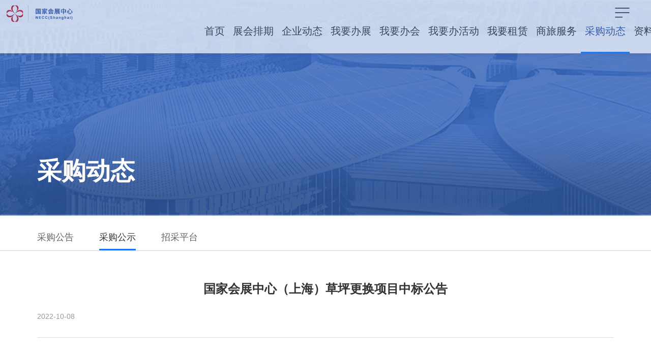

--- FILE ---
content_type: text/html;charset=UTF-8
request_url: https://www.neccsh.com/cecsh/publicity/3440.jhtml
body_size: 4768
content:
   <!doctype html>
<!--[if lte IE 7 ]><html lang="zh-cn" class="no-js ie lte7 lte8 lte9 "> <![endif]-->
<!--[if IE 8 ]><html lang="zh-cn" class="no-js ie ie8 lte8 lte9 "> <![endif]-->
<!--[if IE 9 ]><html lang="zh-cn" class="no-js ie ie9 lte9 "> <![endif]-->
<!--[if (gt IE 9)|!(IE)]><!-->
<html lang="zh-cn" class="no-js"><!--<![endif]-->
<head>
    <meta charset="utf-8">
    <title>国家会展中心</title>
    <meta name="viewport" content="width=device-width, initial-scale=1,maximum-scale=1, user-scalable=0,viewport-fit=cover">
    <meta http-equiv="X-UA-Compatible" content="IE=edge,chrome=1">
    <meta name="renderer" content="webkit">
    <meta name="keywords" content="your keywords">
    <meta name="description" content="your description">
    <meta name="author" content="hl,haolei@ec.com.cn">
    <meta name="copyright" content="中国国际电子商务中心,hl">
    <meta name="robots" content="index,follow">
    <meta name="apple-mobile-web-app-capable" content="yes">
    <meta name="apple-mobile-web-app-status-bar-style" content="black">
    <link rel="stylesheet" href="/cecsh/r/cms/www/default/assets/css/reset.css" />
    <link rel="stylesheet" href="/cecsh/r/cms/www/default/assets/js/swiper/swiper.min.css">
    <link rel="stylesheet" href="/cecsh/r/cms/www/default/assets/js/layui/css/layui.css">
    <link rel="stylesheet" href="/cecsh/r/cms/www/default/assets/css/edi.animate.min.css">
    <link rel="stylesheet" href="/cecsh/r/cms/www/default/assets/css/edi.function.css">
    <link rel="stylesheet" href="/cecsh/r/cms/www/default/assets/js/fullcalendar/fullcalendar.min.css" />
    <link rel="stylesheet" href="/cecsh/r/cms/www/default/assets/css/app.css">
    <script src="/cecsh/r/cms/www/default/assets/js/edi.jq.min.js"></script>
    <!-- <script src="/cecsh/r/cms/www/default/assets/js/flexible.js"></script> -->
    <script src="/cecsh/r/cms/www/default/assets/js/swiper/swiper.min.js"></script>
    <script src="/cecsh/r/cms/www/default/assets/js/edi.jq.nicescroll.min.js"></script>
    <script src="/cecsh/r/cms/www/default/assets/js/jquery.mousewheel.js"></script>
    <script src="/cecsh/r/cms/www/default/assets/js/layui/layui.js"></script>
    <script src="/cecsh/r/cms/www/default/assets/js/edi.wow.js"></script>
    <script src="/cecsh/r/cms/www/default/assets/js/edi.template.js"></script>
    <script src="/cecsh/r/cms/www/default/assets/js/moment.min.js"></script>
    <script src="/cecsh/r/cms/www/default/assets/js/fullcalendar/fullcalendar.min.js"></script>
    <script src="/cecsh/r/cms/www/default/assets/js/app.js"></script>
    <style>
		.u-banner-ttl {
		  padding: 22px 0 16px;
		  font-size: 18px;
		  font-weight: 600;
		  border-bottom: 1px solid #ddd;
		}
		.u-info-item {
		  padding: 0 58px 12px;
		  line-height: 32px;
		  font-size: 16px;
		  color: #333333;
		}
		.u-info-item .u-ttl {
		  padding: 32px 0 16px;
		  font-weight: 600;
		}
		.u-info-item .u-content {
		  line-height: 32px;
		}
		
		.u-contact-wrap {
		  text-align: center;
		  font-size: 24px;
		  font-weight: 600;
		  color: #333333;
		}
		.u-contact-wrap .u-tel {
		  display: inline-block;
		}
		.f-c1874fb {
		  color: #1874fb;
		}
		.u-reserve-wrap.u-pb100 {
		  padding-bottom: 100px;
		}
		.u-reserve-box.u-pb30 {
		  padding-bottom: 30px;
		}
		.u-btn-box.u-mt25 {
		  margin-top: 25px;
		}
		.price-info-table {
		  width: 100%;
		}
		.price-info-table td {
		  padding-left: 35px;
		  line-height: 60px;
		  background-color: #f4f4f4;
		   border: solid 1px #dddddd;
		}
		@media screen and (max-width: 1260px){ 
		  .u-reserve-box.u-pb30 {
		      width: 100%;
		  }
		}
		@media screen and (max-width: 768px){ 
		  .price-info-wrap {
		      width: 100%;
		      overflow-x: auto;
		  }
		  .price-info-table {
		      width: 1100px;
		  }
		  .price-info-table td {
		      padding-left: 15px;
		  }
		}
		.news-d-content{
			align-items: unset
		}

		
    </style>
</head>

<body>
    <div class="body_b showdiv bgf" tabindex="1">
        <div class="header u-style1 opcity-0" id="header">
            <div class="page-all-menu-box"></div>
            <div class="menu-top-box">
                <!--<span class="page-menu-topico page-menu-topico1">EN</span>
                <a href="https://www.neccsh.com/cecsh/" class="page-menu-topico page-menu-topico3" title="返回旧版" target="_blank">返回旧版</a>
                <a href="" class="page-menu-topico page-menu-topico2" title="搜索"></a>-->
                <span class="page-menu-topico5"><span class="menu-line"></span><span class="menu-line"></span><span
                        class="menu-line"></span></span>
            </div>
            <a class="menu-logo" href="/cecsh/"></a>
            <div class="menu-content">
                <ul class="page-menu">
				<li class="page-menu-li"><a href="/cecsh/">首页</a></li>
                	<li class="page-menu-li">
                        	<a href="http://www.neccsh.com:80/cecsh/zhpq/index.jhtml">展会排期</a>
                        	<div class="page-menu-sub-box">
                            <ul class="page-menu-sub">
						   <li class="page-menu-sub-li"><a class="page-menu-sub-a" target="_blank" href="/cecsh/exhibitioninfo/exhibitionlist.jspx?v=1">展览排期</a></li>
						   <li class="page-menu-sub-li"><a class="page-menu-sub-a" target="_blank" href="/cecsh/exhibitioninfo/exhibitionlist.jspx?v=1&channelIdStr=204">活动排期</a></li>
						   <li class="page-menu-sub-li"><a class="page-menu-sub-a" target="_blank" href="/cecsh/exhibitioninfo/exhibitionlist.jspx?v=1&channelIdStr=229">会议排期</a></li>
                            </ul>
                        </div>
                    </li>
                	<li class="page-menu-li">
                        	<a href="http://www.neccsh.com:80/cecsh/qydt/index.jhtml">企业动态</a>
                        	<div class="page-menu-sub-box">
                            <ul class="page-menu-sub">
						   <li class="page-menu-sub-li"><a class="page-menu-sub-a" target="_blank" href="http://www.neccsh.com:80/cecsh/gzxw/index.jhtml">国展新闻</a></li>
                            </ul>
                        </div>
                    </li>
                	<li class="page-menu-li">
                        	<a href="http://www.neccsh.com:80/cecsh/wybz/index.jhtml">我要办展</a>
                        	<div class="page-menu-sub-box">
                            <ul class="page-menu-sub">
						   <li class="page-menu-sub-li"><a class="page-menu-sub-a" target="_blank" href="http://www.neccsh.com:80/cecsh/zgss/index.jhtml">展馆设施</a></li>
						   <li class="page-menu-sub-li"><a class="page-menu-sub-a" target="_blank" href="https://www.neccsh.com/cecsh/gjhyzx/index.jhtml">会议设施</a></li>
						   <li class="page-menu-sub-li"><a class="page-menu-sub-a" target="_blank" href="http://www.neccsh.com:80/cecsh/hdss/index.jhtml">活动设施</a></li>
						   <li class="page-menu-sub-li"><a class="page-menu-sub-a" target="_blank" href="http://www.neccsh.com:80/cecsh/cy/index.jhtml">餐饮</a></li>
						   <li class="page-menu-sub-li"><a class="page-menu-sub-a" target="_blank" href="http://www.neccsh.com:80/cecsh/jt/index.jhtml">交通</a></li>
						   <li class="page-menu-sub-li"><a class="page-menu-sub-a" target="_blank" href="http://www.neccsh.com:80/cecsh/zs/index.jhtml">住宿</a></li>
						   <li class="page-menu-sub-li"><a class="page-menu-sub-a" target="_blank" href="http://www.neccsh.com:80/cecsh/wyyd/index.jhtml">我要预定</a></li>
                            </ul>
                        </div>
                    </li>
                	<li class="page-menu-li">
                        	<a href="http://www.neccsh.com:80/cecsh/wybh/index.jhtml">我要办会</a>
                        	<div class="page-menu-sub-box">
                            <ul class="page-menu-sub">
						   <li class="page-menu-sub-li"><a class="page-menu-sub-a" target="_blank" href="http://www.neccsh.com:80/cecsh/gjhyzx/index.jhtml">国家会议中心</a></li>
						   <li class="page-menu-sub-li"><a class="page-menu-sub-a" target="_blank" href="http://www.neccsh.com:80/cecsh/jsdt/index.jhtml">金色大厅</a></li>
						   <li class="page-menu-sub-li"><a class="page-menu-sub-a" target="_blank" href="http://www.neccsh.com:80/cecsh/42hg/index.jhtml">4.2号馆</a></li>
						   <li class="page-menu-sub-li"><a class="page-menu-sub-a" target="_blank" href="http://www.neccsh.com:80/cecsh/wmsjyfwbz/index.jhtml">舞美设计与氛围布置</a></li>
						   <li class="page-menu-sub-li"><a class="page-menu-sub-a" target="_blank" href="http://www.neccsh.com:80/cecsh/pthc/index.jhtml">配套会场</a></li>
						   <li class="page-menu-sub-li"><a class="page-menu-sub-a" target="_blank" href="http://www.neccsh.com:80/cecsh/jdhyss/index.jhtml">酒店会议设施</a></li>
						   <li class="page-menu-sub-li"><a class="page-menu-sub-a" target="_blank" href="http://www.neccsh.com:80/cecsh/yhcy/index.jhtml">宴会餐饮</a></li>
						   <li class="page-menu-sub-li"><a class="page-menu-sub-a" target="_blank" href="http://www.neccsh.com:80/cecsh/bhwyyd/index.jhtml">我要预定</a></li>
                            </ul>
                        </div>
                    </li>
                	<li class="page-menu-li">
                        	<a href="http://www.neccsh.com:80/cecsh/wybhd/index.jhtml">我要办活动</a>
                        	<div class="page-menu-sub-box">
                            <ul class="page-menu-sub">
						   <li class="page-menu-sub-li"><a class="page-menu-sub-a" target="_blank" href="http://www.neccsh.com:80/cecsh/bhdss/index.jhtml">活动设施</a></li>
						   <li class="page-menu-sub-li"><a class="page-menu-sub-a" target="_blank" href="http://www.neccsh.com:80/cecsh/gzhg/index.jhtml">国展虹馆</a></li>
                            </ul>
                        </div>
                    </li>
                	<li class="page-menu-li">
                        	<a href="http://www.neccsh.com:80/cecsh/wyzl/index.jhtml">我要租赁</a>
                        	<div class="page-menu-sub-box">
                            <ul class="page-menu-sub">
						   <li class="page-menu-sub-li"><a class="page-menu-sub-a" target="_blank" href="http://www.neccsh.com:80/cecsh/sygc/index.jhtml">商业广场</a></li>
						   <li class="page-menu-sub-li"><a class="page-menu-sub-a" target="_blank" href="http://www.neccsh.com:80/cecsh/bgl/index.jhtml">办公楼</a></li>
						   <li class="page-menu-sub-li"><a class="page-menu-sub-a" target="_blank" href="http://www.neccsh.com:80/cecsh/ggw/index.jhtml">广告位</a></li>
                            </ul>
                        </div>
                    </li>
                	<li class="page-menu-li">
                        	<a href="http://www.neccsh.com:80/cecsh/slfw/index.jhtml">商旅服务</a>
                        	<div class="page-menu-sub-box">
                            <ul class="page-menu-sub">
						   <li class="page-menu-sub-li"><a class="page-menu-sub-a" target="_blank" href="http://www.neccsh.com:80/cecsh/slzs/index.jhtml">住宿</a></li>
						   <li class="page-menu-sub-li"><a class="page-menu-sub-a" target="_blank" href="http://www.neccsh.com:80/cecsh/slyhcy/index.jhtml">宴会餐饮</a></li>
						   <li class="page-menu-sub-li"><a class="page-menu-sub-a" target="_blank" href="http://www.neccsh.com:80/cecsh/sljt/index.jhtml">交通</a></li>
						   <li class="page-menu-sub-li"><a class="page-menu-sub-a" target="_blank" href="http://www.neccsh.com:80/cecsh/ptfw/index.jhtml">配套服务</a></li>
						   <li class="page-menu-sub-li"><a class="page-menu-sub-a" target="_blank" href="http://www.neccsh.com:80/cecsh/wczb/index.jhtml">文创周边</a></li>
                            </ul>
                        </div>
                    </li>
				<li class="page-menu-li page-menu-current">
                        	<a href="http://www.neccsh.com:80/cecsh/cgdt/index.jhtml">采购动态</a>
                        	<div class="page-menu-sub-box">
                            <ul class="page-menu-sub">
						   <li class="page-menu-sub-li"><a class="page-menu-sub-a" target="_blank" href="http://www.neccsh.com:80/cecsh/cggg/index.jhtml">采购公告</a></li>
						   <li class="page-menu-sub-li"><a class="page-menu-sub-a" target="_blank" href="http://www.neccsh.com:80/cecsh/cggs/index.jhtml">采购公示</a></li>
						   <li class="page-menu-sub-li"><a class="page-menu-sub-a" target="_blank" href="https://www.neccsh.com/gzzbsy/">招采平台</a></li>
                            </ul>
                        </div>
                    </li>
                	<li class="page-menu-li">
                        	<a href="http://www.neccsh.com:80/cecsh/zlxz/index.jhtml">资料下载</a>
                        	<div class="page-menu-sub-box">
                            <ul class="page-menu-sub">
						   <li class="page-menu-sub-li"><a class="page-menu-sub-a" target="_blank" href="http://www.neccsh.com:80/cecsh/dzxcc/index.jhtml">电子宣传册</a></li>
						   <li class="page-menu-sub-li"><a class="page-menu-sub-a" target="_blank" href="http://www.neccsh.com:80/cecsh/tzhsyt/index.jhtml">图纸和示意图</a></li>
						   <li class="page-menu-sub-li"><a class="page-menu-sub-a" target="_blank" href="https://cc.neccsh.com/">搭建证件</a></li>
						   <li class="page-menu-sub-li"><a class="page-menu-sub-a" target="_blank" href="http://www.neccsh.com:80/cecsh/sp/index.jhtml">视频</a></li>
						   <li class="page-menu-sub-li"><a class="page-menu-sub-a" target="_blank" href="https://www.neccsh.com/vr/exhi_hall/230410/index.html">VR全景</a></li>
						   <li class="page-menu-sub-li"><a class="page-menu-sub-a" target="_blank" href="http://www.neccsh.com:80/cecsh/tk/index.jhtml">图库</a></li>
                            </ul>
                        </div>
                    </li>
                	<li class="page-menu-li">
                        	<a href="http://www.neccsh.com:80/cecsh/gy/index.jhtml">关于</a>
                        	<div class="page-menu-sub-box">
                            <ul class="page-menu-sub">
						   <li class="page-menu-sub-li"><a class="page-menu-sub-a" target="_blank" href="http://www.neccsh.com:80/cecsh/gsjs/index.jhtml">公司介绍</a></li>
						   <li class="page-menu-sub-li"><a class="page-menu-sub-a" target="_blank" href="http://www.neccsh.com:80/cecsh/zzjg/index.jhtml">组织架构</a></li>
						   <li class="page-menu-sub-li"><a class="page-menu-sub-a" target="_blank" href="http://www.neccsh.com:80/cecsh/yggs/index.jhtml">有关公示</a></li>
						   <li class="page-menu-sub-li"><a class="page-menu-sub-a" target="_blank" href="/cecsh/partyindex.jspx">国展党建</a></li>
						   <li class="page-menu-sub-li"><a class="page-menu-sub-a" target="_blank" href="http://www.neccsh.com:80/cecsh/jrwm/index.jhtml">加入我们</a></li>
						   <li class="page-menu-sub-li"><a class="page-menu-sub-a" target="_blank" href="http://www.neccsh.com:80/cecsh/yjjy/index.jhtml">意见建议</a></li>
                            </ul>
                        </div>
                    </li>
                	<li class="page-menu-li">
                        	<a href="http://www.neccsh.com:80/cecsh/zbzh/index.jhtml">自办展会</a>
                        	<div class="page-menu-sub-box">
                            <ul class="page-menu-sub">
						   <li class="page-menu-sub-li"><a class="page-menu-sub-a" target="_blank" href="https://www.aamshanghai.com/">国际低空经济博览会</a></li>
						   <li class="page-menu-sub-li"><a class="page-menu-sub-a" target="_blank" href="https://www.ciie.org/hall/f/u/exhibits/list">进博优品会</a></li>
                            </ul>
                        </div>
                    </li>
                </ul>
            </div>
        </div>        <div class="news-header">
            <h4>采购动态</h4>
        </div>
        <div class="nav-bar-02">
            <ul class="nav-wrap">
			<li>
                    <a href="http://www.neccsh.com:80/cecsh/cggg/index.jhtml">采购公告</a>
               </li>
			<li class="active">
                    <a href="http://www.neccsh.com:80/cecsh/cggs/index.jhtml">采购公示</a>
               </li>
			<li>
                    <a href="https://www.neccsh.com/gzzbsy/">招采平台</a>
               </li>
            </ul>
        </div>
        <div class="news-detail" data-tab="tab1">
            <h3 class="news-d-title w1520">国家会展中心（上海）草坪更换项目中标公告</h3>
            <p class="news-d-time">2022-10-08</p>
            <div class="news-d-content">
                <p style="margin-top:11px;margin-right:124px;margin-left:124px;text-indent:0;text-align:center"><span style=";font-family:宋体;font-size:16px"><span style="font-family:宋体">（招标编号：</span>SYZB20220187）</span></p><p style="margin-top: 0;margin-right: 0;margin-left: 8px;text-indent: 0"><strong><span style=";font-family:&#39;Microsoft JhengHei&#39;;font-size:16px">一、中标人信息：</span></strong></p><p style="margin-top:8px;margin-left:29px"><span style=";font-family:宋体;font-size:14px"><span style="font-family:宋体">标段</span>(包)[001]国家会展中心（上海）草坪更换项目:</span></p><p style="margin-top:0"><span style=";font-family:宋体;font-size:10px">&nbsp; &nbsp;</span><span style="font-family: 宋体; font-size: 14px;">中标人：上海安康园艺工程有限公司</span> <span style="font-family: 宋体; font-size: 14px;">中标价格：293.028886</span><span style="font-family: 宋体; letter-spacing: -4px; font-size: 14px;">&nbsp;</span><span style="font-family: 宋体; font-size: 14px;">万元</span></p><h1 style="margin-top:7px"><strong><span style="font-family: &#39;Microsoft JhengHei&#39;;font-size: 16px">二、其他：</span></strong></h1><p style="margin-top:8px;margin-left:29px"><span style=";font-family:宋体;font-size:14px">1、项目名称：国家会展中心（上海）草坪更换项目</span></p><p style="margin-top:0"><span style=";font-family:宋体;font-size:10px">&nbsp; &nbsp;</span><span style="font-family: 宋体; font-size: 14px;">2、招标方式：公开招标</span> <span style="font-family: 宋体; font-size: 14px;">招标代理机构内部编号：SYZB20220187</span></p><p style="margin-top:0"><span style=";font-family:宋体;font-size:10px">&nbsp; &nbsp;</span><span style="font-family: 宋体; font-size: 14px;">3、招标公告日期：2022年09月06日至2022年09月13日</span></p><p style="margin-top:0"><span style=";font-family:宋体;font-size:10px">&nbsp; &nbsp;</span><span style="font-family: 宋体; font-size: 14px;">4、定标日期：2022年09月27日</span></p><p style="margin-top:0"><span style=";font-family:宋体;font-size:10px">&nbsp; &nbsp;</span><span style="font-family: 宋体; font-size: 14px;">5、中标公告日期：2022年10月08日-2022年10月10日</span></p><h1 style="margin-top:5px"><strong><span style="font-family: &#39;Microsoft JhengHei&#39;;font-size: 16px">三、联系方式</span></strong></h1><p style="margin-top:8px;margin-right:247px;margin-left:29px;line-height:173%"><span style=";font-family:宋体;font-size:14px"><span style="font-family:宋体">招</span> <span style="font-family:宋体">标</span> <span style="font-family:宋体">人：国家会展中心（上海）有限责任公</span></span><span style=";font-family:宋体;letter-spacing:-1px;font-size:14px">司</span></p><p style="margin-top:8px;margin-right:247px;margin-left:29px;line-height:173%"><span style=";font-family:宋体;font-size:14px">地</span> <span style=";font-family:宋体;font-size:14px">址：上海市青浦区崧泽大道</span><span style=";font-family:宋体;letter-spacing:-4px;font-size:14px">&nbsp;</span><span style=";font-family:宋体;font-size:14px">333</span><span style=";font-family:宋体;letter-spacing:-4px;font-size:14px">&nbsp;</span><span style=";font-family:宋体;font-size:14px">号</span></p><p style="margin-right:373px;margin-left:29px;line-height:173%"><span style=";font-family:宋体;font-size:14px"><span style="font-family:宋体">联</span> <span style="font-family:宋体">系</span> <span style="font-family:宋体">人：靳女士、董女</span></span><span style=";font-family:宋体;letter-spacing:-1px;font-size:14px">士</span></p><p style="margin-right:373px;margin-left:29px;line-height:173%"><span style=";font-family:宋体;font-size:14px">电</span> <span style=";font-family:宋体;font-size:14px"><span style="font-family:宋体">话：</span></span></p><p style="margin-left:29px;line-height:18px"><span style=";font-family:宋体;font-size:14px"><span style="font-family:宋体">电子邮件：</span>/</span></p><p style="margin-top:10px;margin-left:29px"><span style=";font-family:宋体;font-size:14px">招标代理机构：上海申诣建设咨询有限公司</span></p><p style="margin-top:0"><span style=";font-family:宋体;font-size:10px">&nbsp; &nbsp;</span><span style="font-family: 宋体; font-size: 14px;">地</span> <span style="font-family: 宋体; font-size: 14px;">址： 上海市徐汇区大木桥路</span><span style="font-family: 宋体; font-size: 14px;">340</span><span style="font-family: 宋体; font-size: 14px;">弄</span><span style="font-family: 宋体; font-size: 14px;">1</span><span style="font-family: 宋体; font-size: 14px;">号楼</span><span style="font-family: 宋体; font-size: 14px;">403</span><span style="font-family: 宋体; letter-spacing: -1px; font-size: 14px;">室</span></p><p style="margin-top:0"><span style="font-family: 宋体; font-size: 14px;">&nbsp; &nbsp;联 系 人： 吴艳、韩贞</span></p><p style="margin-left:29px;line-height:18px"><span style=";font-family:宋体;font-size:14px">电</span> <span style=";font-family:宋体;font-size:14px"><span style="font-family:宋体">话：</span> 15021517797</span></p><p style="margin-top:0"><span style=";font-family:宋体;font-size:10px">&nbsp; &nbsp;</span><span style="font-family: 宋体; font-size: 14px;">电子邮件： </span><a href="mailto:1445391899@qq.com"><span style=";font-family:宋体;font-size:14px">1445391899@qq.com</span></a></p><p><span style=";font-family:宋体;font-size:13px">&nbsp;</span></p><p><span style=";font-family:宋体;font-size:13px">&nbsp;</span></p><p><br/></p>
            </div>
        </div>
<div class="footer f-flex f-justify f-mt20">
  <div class="footer-left-box">
      <img src="/cecsh/r/cms/www/default/assets/img/20231204/footer_logo.png" alt="">
  </div>
  <div class="footer-center-box">
      <ul class="tit-list f-flex">
          <!--<li class="tit-item">员工OA</li>
          <li class="tit-item">联系我们</li>
          <li class="tit-item">人员招聘</li>
          <li class="tit-item">下载中心</li>
          <li class="tit-item">纪检举报</li>-->
      </ul>
      <ul class="cr-list mart20">
		<li class="cr-item">Copyright©2011-2017 国家会展中心（上海）有限责任公司</li>
          <li class="cr-item"><a href="https://beian.miit.gov.cn/" target="_blank" style="color:white">沪ICP备13020679号</a></li>
          <li class="cr-item"><a href="http://www.beian.gov.cn/portal/registerSystemInfo?recordcode=31011802001278" target="_blank" style="color:white">沪公网安备 31011802001278号</a>
              <img class="ba" src="/cecsh/r/cms/www/default/assets/img/20231204/ba.png" alt="">
          </li>
      </ul>
  </div>
  <!--<div class="footer-right">
      <p>关注我们</p>
      <div class="footer-right-box mart20">
          <img src="/cecsh/r/cms/www/default/assets/img/20231204/footer_VR.png" alt="">
          <img class="marl20 marr20" src="/cecsh/r/cms/www/default/assets/img/20231204/footer_wechat.png" alt="">
          <img src="/cecsh/r/cms/www/default/assets/img/20231204/footer_dy.png" alt="">
          <div class="u-tx-link u-vr">
	         <div class="u-tip">
	             <img src="/cecsh/r/cms/www/default/assets/img/20231204/gzh-ico.jpg" alt="">
	         </div>
	     </div>
	     <div class="u-tx-link u-wx">
	         <div class="u-tip">
	             <img src="/cecsh/r/cms/www/default/assets/img/20231204/tt-ico.jpg" alt="">
	         </div>
	     </div>
	     <div class="u-tx-link u-dy">
	         <div class="u-tip">
	             <img src="/cecsh/r/cms/www/default/assets/img/20231204/dy-ico.png" alt="">
	         </div>
	     </div>
      </div>-->
  </div>
</div>    </div>
    <script>
        $(function(){

        })
     </script>
</body>

</html>

--- FILE ---
content_type: text/css
request_url: https://www.neccsh.com/cecsh/r/cms/www/default/assets/css/reset.css
body_size: 2494
content:
@charset "utf-8";
/*
 * @Author: hl,haolei@ec.com.cn
 * @Date: 2023-10-05 10:36:10
 * @LastEditTime: 2024-03-13 09:50:08
 * @LastEditors: hl,haolei@ec.com.cn
 * @Description:
 */

html,
body,
div,
span,
p,
dl,
dt,
dd,
ul,
ol,
li,
table,
thead,
tbody,
tfoot,
tr,
th,
td,
h1,
h2,
h3,
h4,
h5,
h6,
img,
a,
strong,
form,
fieldset,
input,
textarea,
select,
lable,
option,
blockquote,
pre,
hr {
  margin: 0;
  padding: 0
}

header,
nav,
aside,
article,
section,
article,
footer,
hgroup,
time {
  margin: 0;
  padding: 0;
  display: block;
}

table {
  border-collapse: collapse;
  border-spacing: 0
}

label,
input,
select,
textarea {
  vertical-align: middle;
  font-size: .32rem;
  outline: none;
}

label,
input[type=button] {
  cursor: pointer;
}

ol,
ul {
  list-style: none
}

h1,
h2,
h3,
h4,
h5,
h6 {
  font-size: .37rem;
}

a {
  text-decoration: none;
  color: #333;
  cursor: pointer;
}

a,
button,
input[type=button] {
  -webkit-tap-highlight-color: transparent
}

a:focus,
a:active {
  outline: none;
}

img {
  border: none;
  vertical-align: top;
}

em,
i {
  font-style: normal;
}

input[type=text],
input[type=password],
textarea,
select {
  -webkit-transition: all 0.30s ease-in-out;
  -moz-transition: all 0.30s ease-in-out;
  -ms-transition: all 0.30s ease-in-out;
  -o-transition: all 0.30s ease-in-out;
  outline: none;
}

input[type=text]:focus,
input[type=password]:focus,
textarea:focus,
select:focus {
  box-shadow: 0 0 5px 1px #1874fb;
  border: 1px solid #1874fb;
}

input[type=button],
button[type="button"] {
  -webkit-appearance: none;
}

input:-webkit-autofill,
input:-webkit-autofill:hover,
input:-webkit-autofill:focus textarea:-webkit-autofill,
textarea:-webkit-autofill:hover textarea:-webkit-autofill:focus,
select:-webkit-autofill,
select:-webkit-autofill:hover,
select:-webkit-autofill:focus {
  border: 1px solid transparent;
  -webkit-text-fill-color: transparent;
  -webkit-box-shadow: 0 0 0px 1000px transparent inset;
  transition: background-color 5000s ease-in-out 0s;
}

input[type=text],
input[type=password],
textarea {
  font-family: "Microsoft Yahei", SimSun, Arial, "Helvetica Neue", Helvetica;
}

.placeholder {
  color: #999;
}

.f-wrap {
  width: 1200px;
}

.f-cb:after,
.f-cbli li:after {
  display: block;
  clear: both;
  visibility: hidden;
  height: 0;
  overflow: hidden;
  content: ".";
}

.f-cb,
.f-cbli li {
  zoom: 1;
}

.f-ib {
  display: inline-block;
}

.f-dn {
  display: none;
}

.f-db {
  display: block;
}

.f-fl {
  float: left;
}

.f-fr {
  float: right;
}

.f-pr {
  position: relative;
}

.f-prz {
  position: relative;
  zoom: 1;
}

.f-pa {
  position: absolute;
}

.f-oh {
  overflow: hidden;
}

.f-ff0 {
  font-family: arial, \5b8b\4f53;
}

.f-ff1 {
  font-family: 'Microsoft YaHei', '\5fae\8f6f\96c5\9ed1', arial, '\5b8b\4f53';
}

.f-fs1 {
  font-size: .32rem;
}

.f-fs2 {
  font-size: .37rem;
}

.f-fwn {
  font-weight: normal;
}

.f-fwb {
  font-weight: bold;
}

.f-tal {
  text-align: left;
}

.f-tac {
  text-align: center;
}

.f-tar {
  text-align: right;
}

.f-taj {
  text-align: justify;
  text-justify: inter-ideograph;
}

.f-vam,
.f-vama * {
  vertical-align: middle;
}

.f-wsn {
  word-wrap: normal;
  white-space: nowrap;
}

.f-pre {
  overflow: hidden;
  text-align: left;
  white-space: pre-wrap;
  word-wrap: break-word;
  word-break: break-all;
}

.f-wwb {
  white-space: normal;
  word-wrap: break-word;
  word-break: break-all;
}

.f-ti {
  overflow: hidden;
  text-indent: -30000px;
}

.f-ti2 {
  text-indent: 2em;
}

.f-lhn {
  line-height: normal;
}

.f-tdu,
.f-tdu:hover {
  text-decoration: underline;
}

.f-tdn,
.f-tdn:hover {
  text-decoration: none;
}

.f-toe {
  overflow: hidden;
  word-wrap: normal;
  white-space: nowrap;
  text-overflow: ellipsis;
}

.f-csp {
  cursor: pointer;
}

.f-csd {
  cursor: default;
}

.f-csh {
  cursor: help;
}

.f-csm {
  cursor: move;
}

.f-usn {
  -webkit-user-select: none;
  -moz-user-select: none;
  -ms-user-select: none;
  -o-user-select: none;
  user-select: none;
}

* {
  box-sizing: border-box;
}

html,
body {
  width: 100%;
  height: 100%;
}

body {
  width: 100%;
  min-height: 100%;
  font-family: -apple-system, Helvetica, sans-serif;
  font-family: SourceHanSansCN-Bold;
  line-height: 1.5;
  color: #333;
  -webkit-touch-callout: none;
  display: -webkit-box;
  -webkit-box-orient: vertical;
  box-orient: vertical;
  -webkit-box-align: stretch;
  /*position: fixed;*/
  background-color: #fff;
  -webkit-text-size-adjust: 100% !important;
  -ms-text-size-adjust: 100% !important;
  padding-bottom: env(safe-area-inset-bottom);
}

.ediui-flex {
  display: flex;
}

.ediui-flex__item {
  flex: 1;
}

.ediui-cells {
  overflow: hidden;
  position: relative;
}

.ediui-cell {
  padding: 16px;
  position: relative;
  display: -webkit-box;
  display: -webkit-flex;
  display: flex;
  -webkit-box-align: center;
  -webkit-align-items: center;
  align-items: center;
}

.ediui-cell:before {
  content: " ";
  position: absolute;
  left: 0;
  top: 0;
  right: 0;
  height: 1px;
  border-top: 1px solid rgba(0, 0, 0, 0.1);
  -webkit-transform-origin: 0 0;
  transform-origin: 0 0;
  -webkit-transform: scaleY(0.5);
  transform: scaleY(0.5);
  left: 16px;
}

.ediui-cell:first-child:before {
  display: none;
}

.ediui-cell__bd {
  -webkit-box-flex: 1;
  -webkit-flex: 1;
  flex: 1;
}

.ediui-cell_primary {
  -webkit-box-align: start;
  -webkit-align-items: flex-start;
  align-items: flex-start;
}

.ediui-cell__ft {
  text-align: right;
  color: rgba(255, 255, 255, 0.5);
}

.ediui-cell_access {
  -webkit-tap-highlight-color: rgba(0, 0, 0, 0);
  color: inherit;
}

.ediui-cell_access .ediui-cell__ft {
  padding-right: 22px;
  position: relative;
}

.ediui-cell_access .ediui-cell__ft:after {
  content: '';
  width: .2rem;
  height: .36rem;
  background: url(../img/icon_more_01.png) 0 0 no-repeat;
  background-size: contain;
  position: absolute;
  top: 50%;
  right: 0;
  transform: translateY(-50%);
}

.f-mt2 {
  margin-top: .25rem;
}

.f-mt3 {
  margin-top: .3rem;
}

.f-mt4 {
  margin-top: .4rem;
}

.f-mt6 {
  margin-top: .6rem;
}

.f-mt8 {
  margin-top: .8rem;
}

.f-mt10 {
  margin-top: 1rem;
}

.f-bdrs20 {
  border-radius: 20px;
}

.pc-content h2,
.pc-content h3,
.pc-content h4,
.pc-content p,
.moments-box h2,
.moments-box h3,
.moments-box h4,
.moments-box p,
.m-design-box1 h2,
.m-design-box1 h3,
.m-design-box1 h4,
.m-design-box1 p,
.m-design-box2 h2,
.m-design-box2 h3,
.m-design-box2 h4,
.m-design-box2 p,
.m-design-details-box h2,
.m-design-details-box h3,
.m-design-details-box h4,
.m-design-details-box p,
.m-service-box h2,
.m-service-box h3,
.m-service-box h4,
.m-service-box p,
.pc-content ol,
.pc-content ul,
.moments-box ol,
.moments-box ul,
.m-design-box1 ol,
.m-design-box1 ul,
.m-design-box2 ol,
.m-design-box2 ul,
.m-design-details-box ol,
.m-design-details-box ul,
.m-service-box ol,
.m-service-box ul {
  padding: 0;
  margin: 0;
}

@media screen and (max-width:767px) {
  html {
    font-size: calc(100vw / 7.5) !important;
  }

}

--- FILE ---
content_type: text/css
request_url: https://www.neccsh.com/cecsh/r/cms/www/default/assets/css/edi.function.css
body_size: 1487
content:
@charset "utf-8";

/*
 * @Author: hl,haolei@ec.com.cn
 * @Date: 2024-03-25 11:09:16
 * @LastEditTime: 2024-03-25 11:11:24
 * @LastEditors: hl,haolei@ec.com.cn
 * @Description:
 */
hr {
    margin: 16px 0;
    height: 1px;
    border: none 0;
    background: #e9e9e9;
    clear: both;
}

.f-wrap {
    width: 1200px;
}

.f-cb:after,
.f-cbli li:after {
    display: block;
    clear: both;
    visibility: hidden;
    height: 0;
    overflow: hidden;
    content: ".";
}

.f-cb,
.f-cbli li {
    zoom: 1;
}

.f-ib {
    display: inline-block;
    *display: inline;
    *zoom: 1;
}

.f-dn {
    display: none;
}

.f-db {
    display: block;
}

.f-fl {
    float: left;
}

.f-fr {
    float: right;
}

.f-pr {
    position: relative;
}

.f-prz {
    position: relative;
    zoom: 1;
}

.f-pa {
    position: absolute;
}

.f-oh {
    overflow: hidden;
}

.f-ff0 {
    font-family: arial, \5b8b\4f53;
}

.f-ff1 {
    font-family: 'Microsoft YaHei', '\5fae\8f6f\96c5\9ed1', arial, '\5b8b\4f53';
}

.f-fs1 {
    font-size: 12px;
}

.f-fs2 {
    font-size: 14px;
}

.f-fwn {
    font-weight: normal;
}

.f-fwb {
    font-weight: bold;
}

.f-tal {
    text-align: left;
}

.f-tac {
    text-align: center;
}

.f-tar {
    text-align: right;
}

.f-taj {
    text-align: justify;
    text-justify: inter-ideograph;
}

.f-vam,
.f-vama * {
    vertical-align: middle;
}

.f-wsn {
    word-wrap: normal;
    white-space: nowrap;
}

.f-pre {
    overflow: hidden;
    text-align: left;
    white-space: pre-wrap;
    word-wrap: break-word;
    word-break: break-all;
}

.f-wwb {
    white-space: normal;
    word-wrap: break-word;
    word-break: break-all;
}

.f-ti {
    overflow: hidden;
    text-indent: -30000px;
}

.f-ti2 {
    text-indent: 2em;
}

.f-lhn {
    line-height: normal;
}

.f-tdu,
.f-tdu:hover {
    text-decoration: underline;
}

.f-tdn,
.f-tdn:hover {
    text-decoration: none;
}

.f-toe {
    overflow: hidden;
    word-wrap: normal;
    white-space: nowrap;
    text-overflow: ellipsis;
}

.f-csp {
    cursor: pointer;
}

.f-csd {
    cursor: default;
}

.f-csh {
    cursor: help;
}

.f-csm {
    cursor: move;
}

.f-usn {
    -webkit-user-select: none;
    -moz-user-select: none;
    -ms-user-select: none;
    -o-user-select: none;
    user-select: none;
}

.f-line1 {
    border-bottom: 5px solid #da2810;
}

.f-bdrs3 {
    border-radius: 3px;
}

.f-bdrs5 {
    border-radius: 5px;
}

.f-mt5 {
    margin-top: 5px;
}

.f-mt8 {
    margin-top: 8px;
}

.f-mt10 {
    margin-top: 10px;
}

.f-mt15 {
    margin-top: 15px;
}

.f-mt20 {
    margin-top: 20px;
}

.f-mt25 {
    margin-top: 25px;
}

.f-mt30 {
    margin-top: 30px;
}

.f-mt40 {
    margin-top: 40px;
}

.f-mt50 {
    margin-top: 50px;
}
.f-mt55 {
    margin-top: 55px;
}
.f-mt60 {
    margin-top: 60px;
}

.f-mt80 {
    margin-top: 80px;
}
.f-mt90 {
    margin-top: 90px;
}
.f-mt100 {
    margin-top: 100px;
}
.f-mt110 {
    margin-top: 110px;
}
.f-mt120 {
    margin-top: 120px;
}

.f-mr5 {
    margin-right: 5px;
}

.f-mr8 {
    margin-right: 8px;
}

.f-mr15 {
    margin-right: 15px;
}

.f-mr20 {
    margin-right: 20px;
}

.f-mb5 {
    margin-bottom: 5px;
}

.f-mb8 {
    margin-bottom: 8px;
}

.f-mb10 {
    margin-bottom: 10px;
}

.f-mb15 {
    margin-bottom: 15px;
}

.f-mb20 {
    margin-bottom: 20px;
}

.f-mb25 {
    margin-bottom: 25px;
}

.f-mb30 {
    margin-bottom: 30px;
}
.f-mb35 {
    margin-bottom: 35px;
}
.f-ml5 {
    margin-left: 5px;
}

.f-ml8 {
    margin-left: 8px;
}

.f-ml10 {
    margin-left: 10px;
}

.f-ml15 {
    margin-left: 15px;
}

.f-ml20 {
    margin-left: 20px;
}

.f-ml30 {
    margin-left: 30px;
}

.f-ml40 {
    margin-left: 40px;
}

.f-ml50 {
    margin-left: 50px;
}

.f-p10 {
    padding: 10px;
}

.f-pt5 {
    padding-top: 5px;
}

.f-pt10 {
    padding-top: 10px;
}

.f-pt12 {
    padding-top: 12px;
}

.f-pt15 {
    padding-top: 15px;
}

.f-pt20 {
    padding-top: 20px;
}

.f-pr5 {
    padding-right: 5px;
}

.f-pr8 {
    padding-right: 8px;
}

.f-pr10 {
    padding-right: 10px;
}

.f-pr15 {
    padding-right: 15px;
}

.f-pr20 {
    padding-right: 20px;
}

.f-pb5 {
    padding-bottom: 5px;
}

.f-pb10 {
    padding-bottom: 10px;
}

.f-pb12 {
    padding-bottom: 12px;
}

.f-pb15 {
    padding-bottom: 15px;
}

.f-pb20 {
    padding-bottom: 20px;
}

.f-pl5 {
    padding-left: 5px;
}

.f-pl8 {
    padding-left: 8px;
}

.f-pl10 {
    padding-left: 10px;
}

.f-pl15 {
    padding-left: 15px;
}

.f-pl20 {
    padding-left: 20px;
}

.f-w50 {
    width: 50px;
}

.f-w60 {
    width: 60px;
}

.f-w80 {
    width: 80px;
}

.f-w100 {
    width: 100px;
}

.f-w140 {
    width: 140px;
}

.f-w160 {
    width: 160px;
}

.f-w170 {
    width: 170px;
}

.f-w180 {
    width: 180px;
}

.f-w190 {
    width: 190px;
}

.f-w200 {
    width: 200px;
}

.f-w220 {
    width: 220px;
}

.f-w240 {
    width: 240px;
}

.f-w260 {
    width: 260px;
}

.f-w610 {
    width: 610px;
}

.f-h30 {
    height: 30px
}

.f-h240 {
    height: 240px;
}

.f-h300 {
    height: 300px;
}

.f-h500 {
    height: 500px;
}

.f-fc1 {
    color: #da2810;
}

--- FILE ---
content_type: text/css
request_url: https://www.neccsh.com/cecsh/r/cms/www/default/assets/css/app.css
body_size: 23649
content:
@charset "utf-8";

/*--默认--*/
::-webkit-scrollbar {
    width: 10px;
    height: 7px;
    background-color: #f5f5f5;
}

/*定义滚动条轨道 内阴影+圆角*/
::-webkit-scrollbar-track {
    box-shadow: inset 0 0 6px rgba(0, 0, 0, 0.3);
    -webkit-box-shadow: inset 0 0 6px rgba(0, 0, 0, 0.3);
    border-radius: 10px;
    background-color: #F5F5F5;
}

html {
    font-size: 10px;
}

/*--通用--*/
body {
    font-size: 14px;
    color: #333;
    line-height: 1.6;
    min-width: 320px;
}

.m-floating-window-box {
    position: fixed;
    left: 15px;
    bottom: 300px;
    z-index: 8888;
}

.m-floating-window-box .u-floating-window-box+.u-floating-window-box {
    position: relative;
    margin-top: 30px;
}

.m-floating-window-box .u-floating-window-box .u-phone-img {
    display: none;
}

.m-floating-window-box .u-floating-window-box .u-btn-close {
    position: absolute;
    top: -12px;
    right: -12px;
    width: 22px;
    height: 22px;
    background: url('https://www.ciie.org/resource/static/zbh/default/assets-2019/img/bg/close.png') no-repeat;
    cursor: pointer;
}

.m-floating-window-box[right] {
    left: auto;
    right: 15px;
}

.m-floating-window-box[right] .u-floating-window-box .u-btn-close {
    right: 255px;
}

.h {
    line-height: 1.3;
}

.h1 {
    line-height: 1.3;
}

.h2 {
    line-height: 1.3;
}

.h3 {
    line-height: 1.3;
}

.block {
    margin: auto;
    padding: 0 5.7%;
    width: 100%;
}

.text .p {
    line-height: 1.7;
    text-align: left;
}

.nav_main_m {
    display: none;
}

.search_m {
    display: none;
}

.scmbtn {
    display: none;
}

.prev {
    cursor: pointer;
}

.next {
    cursor: pointer;
}

.body_home {
    height: 100%;
    /* overflow-y: scroll; */
    overflow-x: hidden;
    /* padding-top: 130px; */
    /* background: url(../img/20231204/ibg_01.png) no-repeat top center;
    background-size: cover; */
}

.body_b {
    left: 0%;
    top: 100%;
    bottom: 0;
    right: 0;
    background: #eff7ff;
    transition: top 0.7s cubic-bezier(0.5, 0, 0.2, 1) 0s;
    z-index: 2;
    outline: none;
}

.body_b * {
    outline: none;
}

.body_b.showdiv {
    top: 0;
}

.page-index .body_b {
    position: fixed;
    overflow: hidden;
    overflow: auto;
}

.header {
    position: fixed;
    left: 0%;
    top: 0;
    right: 0%;
    z-index: 3;
    transition: all 0.7s ease-out 0s;
    border-bottom: 1px solid rgba(255, 255, 255, 0.2);
}

.header {
    opacity: 0;
    transform: translateY(-100%);
}

.header .menu-logo {
    width: 245px;
    height: 62px;
    background: url(../img/20231204/nav_logo.png) no-repeat;
    user-select: none;
    transition: all 0.8s;
    z-index: 100;
    display: inline-block;
    position: absolute;
    left: 3.8%;
    top: 28px;
    display: flex;
}

.header.showdiv {
    opacity: 1;
    transform: none;
}

.body_home.showdiv .header {
    transform: none;
    opacity: 1;
    background-color: rgba(255, 255, 255, .15);
}

.body_home.showdiv .header.z-hide {
    opacity: 0;
}

.body_home.showdiv .header.z-page {
    background-color: rgba(255, 255, 255, 1);
}

.menu-top-box {
    display: flex;
    align-items: center;
    text-align: right;
    padding: 15px 7px;
    z-index: 4;
    position: absolute;
    top: 0;
    right: 6.5%;
}

.menu-top-box .page-menu-topico {
    margin-right: 25px;
    padding-left: 30px;
    height: 22px;
    line-height: 22px;
    color: #fff;
    font-size: 16px;
}

.page-menu-topico1 {
    background: url(../img/20231204/nav_language.png) no-repeat left center;
    /* border-right: 1px solid #fff; */
}

.menu-top-box .page-menu-topico2 {
    margin: 0 15px 0 10px;
    padding: 0;
    width: 20px;
    background: url(../img/20231204/nav_search.png) no-repeat left center;
}

.page-menu-topico3 {
    padding-right: 25px;
    background: url(../img/20231204/nav_goback.png) no-repeat left center;
    border-right: 1px solid #fff;
}

.page-menu-topico5 {
    transform: scale(0.8);
    display: inline-block;
    cursor: pointer;
    margin-left: 24px;
    width: 35px;
    height: 35px;
    position: relative;
}

.menu-line {
    position: absolute;
    height: 2px;
    width: 100%;
    background-color: #fff;
    left: 0;
    top: 6px;
    transition: all 0.3s ease-out;
}

.page-menu-topico5 .menu-line:nth-child(2) {
    top: 17px;
}

.page-menu-topico5 .menu-line:nth-child(3) {
    top: 28px;
    width: 50%;
}

.open-menu-line .menu-line:nth-child(1) {
    width: 80%;
    transform: rotate(-45deg) translate(-7px, 10px);
    background-color: #000;
}

.open-menu-line .menu-line:nth-child(2) {
    width: 80%;
    transform: rotate(45deg) translate(2.5px, -1.5px);
    background-color: #000;
}

.open-menu-line .menu-line:nth-child(3) {
    opacity: 0;
}

.menu-content {
    width: 100%;
    font-size: 16px;
    z-index: 5;
    margin-top: 60px;
    transition: all 0.6s;
    position: relative;
    padding: 0 5.7%;
}

.page-menu {
    width: 70%;
    display: flex;
    margin: auto;
    margin-right: 0;
    transition: all 0.8s;
    justify-content: end;
    max-width: 1024px;
}

.page-menu-li {
    display: inline-block;
    cursor: pointer;
    padding: 0 15px;
    flex-grow: 1;
    text-align: center;
    height: 60px;
    margin-bottom: -1px;
    background: linear-gradient(to right, #1874fb, #1874fb) no-repeat 50% bottom;
    background-size: 0 3px;
    transition: background-size 500ms;
    padding-bottom: 3px;
}

.page-menu-current {
    background-size: 100% 3px;
    background-position-x: left;
}

.page-menu-li:hover::after {
    content: "";
    position: relative;
    border-width: 3px;
    border-color: transparent transparent #1874fb #1874fb;
    border-style: solid;
    transform: rotate(-45deg);
    height: 0;
    width: 0;
    display: inline-block;
    margin-top: 28px;
}

.page-menu-li>a {
    color: #fff;
    white-space: nowrap;
    font-size: 20px;
    transition: all 0.3s;
    display: block;
}

.page-menu-second .page-menu-li:hover::after {
    margin-top: 33px;
}

.page-menu-li:hover {
    background-size: 100% 3px;
}

.page-menu-li:hover>a {
    text-shadow: -1px -1px 6px white;
}

.page-menu-sub-box {
    display: none;
    position: absolute;
    height: 0;
    left: 0;
    width: 100%;
}

.page-menu-sub {
    margin-top: -50px;
    animation: moveMarginTop 300ms linear 0s 1 alternate forwards;
}

.page-menu-li:hover .page-menu-sub-box {
    display: block;
    right: 0;
    top: 60px;
    height: 44px;
    overflow: hidden;
}

.page-menu-li:hover .page-menu-sub-box .page-menu-sub {
    display: flex;
    width: 100%;
}

.page-menu-sub-li {
    padding: 10px 0;
}

.page-menu-li:hover .page-menu-sub-box .page-menu-sub .page-menu-sub-li {
    margin: 0 10px;
}

.page-menu-li:hover .page-menu-sub-box .page-menu-sub .page-menu-sub-li .page-menu-sub-a {
    color: #fff;
    white-space: nowrap;
}

.page-menu-sub-a {
    color: #fff;
    /* font-weight: 600; */
    font-size: 16px;
    /* background: linear-gradient(to right, #019adf,#61c454) no-repeat right bottom; */
    background: linear-gradient(to right, #1874fb, #1874fb) no-repeat right bottom;
    background-size: 0 3px;
    transition: background-size 500ms;
    line-height: 24px;
    padding-bottom: 3px;
}

.page-menu-sub-a:hover {
    background-size: 100% 3px;
    background-position-x: left;
    color: #000;
}

.page-menu-sub-box {
    display: none;
    position: absolute;
    height: 0;
    left: 0;
    width: 100%;
}

.page-menu-li:nth-child(2) .page-menu-sub-box {
    padding-left: 29%;
}

.page-menu-li:nth-child(3) .page-menu-sub-box {
    padding-left: 36.5%;
}

.page-menu-li:nth-child(4) .page-menu-sub-box {
    padding-left: 36.5%;
}

.page-menu-li:nth-child(5) .page-menu-sub-box {
    padding-left: 40%;
}

.page-menu-li:nth-child(6) .page-menu-sub-box {
    padding-left: 52.5%;
}

.page-menu-li:nth-child(7) .page-menu-sub-box {
    padding-left: 57%;
}

.page-menu-li:nth-child(8) .page-menu-sub-box {
    padding-left: 60%;
}

.page-menu-li:nth-child(9) .page-menu-sub-box {
    padding-left: 70%;
}

.page-menu-li:nth-child(10) .page-menu-sub-box {
    padding-left: 65%;
}

.page-menu-li:nth-child(11) .page-menu-sub-box {
    padding-left: 68%;
}

.page-menu-li:nth-child(12) .page-menu-sub-box {
    padding-left: 86%;
}

.page-menu-li:hover:nth-child(1)::after {
    border-width: 0
}

@keyframes moveMarginTop {
    0% {
        margin-top: -50px;
    }

    100% {
        margin-top: 0;
    }
}

.page-all-menu-box {
    position: fixed;
    right: 0;
    top: 0;
    width: 0;
    height: 100%;
    z-index: 1;
    opacity: 0;
    transition: all 0.4s;
}

.page-menu-open {
    height: 100vh;
    overflow-y: auto;
}

.page-menu-open .menu-logo {
    left: 50% !important;
    top: 60px !important;
    transform: translate3d(-125px, 0, 10px) !important;
    display: block !important;
    text-align: center !important;
    background: url(../img/20231204/nav_logo_02.png) no-repeat;
}

.page-menu-open .page-logo-img {
    display: block;
    left: 0;
    right: 0;
    margin: auto;
}

.page-menu-open .page-logo-text {
    background-position: -123px -94px;
    width: 152px;
    height: 53px
}

.page-menu-open .page-all-menu-box {
    background-color: #fff;
    opacity: 1;
    width: 100%;
}

.page-menu-open .page-menu {
    width: 100%;
    display: flex;
    margin: auto;
    max-width: initial;
    justify-content: center;
}

.page-menu-open .menu-content {
    margin-top: 170px;
    transform: translate3d(0, 0, 10px);
}

.page-menu-open .page-menu-li {
    border-left: 1px solid #e7e7e7;
    height: auto;
    text-align: left;
    padding: 0 15px;
    background: none;
}

.page-menu-open.language-en .page-menu-li {
    max-width: 145px;
}

.page-menu-open .page-menu-li:nth-child(1) {
    border: none;
}

.page-menu-open .page-menu-li>a {
    display: inline-block;
    letter-spacing: 2px;
    color: #000000;
    font-size: 16px;
    font-weight: bold;
    margin-bottom: 20px;
    font-size: 18px;
    background: linear-gradient(to right, #019adf, #61c454) no-repeat right bottom;
    background-size: 0 2px;
    transition: background-size 500ms;
    padding-bottom: 2px;
}

.page-menu-open.language-en .page-menu-li>a {
    display: block;
    height: 70px;
    white-space: normal
}

.page-menu-open .page-menu-li>a:hover {
    background-size: 100% 2px;
    background-position-x: left;
}

.page-menu-open .page-menu-a:hover {
    background-size: 0;
    background-position-x: left;
}

.page-menu-open .page-menu-sub-box {
    display: block;
    margin-top: 30px;
    position: relative;
    height: auto !important;
    padding-left: 0 !important;
    left: 0;
    width: auto;
}

.page-menu-open .page-menu-li:hover .page-menu-sub-box {
    display: block;
    right: 0;
    top: 0;
    height: auto;
    overflow: auto;
}

.page-menu-open .page-menu-li:hover .page-menu-sub-box .page-menu-sub {
    display: block;
}

.page-menu-open .page-menu-li:hover .page-menu-sub-box .page-menu-sub .page-menu-sub-li .page-menu-sub-a {
    color: #383838;
    white-space: normal;
}

.page-menu-open .page-menu-li:hover .page-menu-sub-box .page-menu-sub .page-menu-sub-li {
    margin: 0;
}

.page-menu-open .page-menu-li:hover::after {
    display: none;
}

.page-menu-open .page-menu-sub-box-bbar {
    display: none !important;
}

.page-menu-open .page-menu-sub-a {
    color: #383838 !important;
}

.page-menu-open .page-menu-li:nth-child(8) {
    display: block;
}

.page-menu-open .page-menu-li:nth-child(10) {
    display: block;
}

/*******第二种菜单外观********/
.header.u-style1 .menu-logo {
    background: url(../img/20231204/nav_logo_02.png) no-repeat;
}

.header.u-style1 .page-menu-li>a {
    color: #333333;
}

.header.u-style1 .page-menu-current.page-menu-li>a {
    color: #2e53a3;
}

.header.u-style1 .menu-top-box .page-menu-topico {
    color: #333;
}

.header.u-style1 .page-menu-topico1 {
    background: url(../img/20231204/nav_language_02.png) no-repeat left center;
    /* border-right: 1px solid #cecfd3; */
}

.header.u-style1 .page-menu-topico2 {
    margin: 0 15px 0 10px;
    padding: 0;
    width: 20px;
    background: url(../img/20231204/nav_search_02.png) no-repeat left center;
}

.header.u-style1 .page-menu-topico3 {
    padding-right: 25px;
    background: url(../img/20231204/nav_goback_02.png) no-repeat left center;
    border-right: 1px solid #adafb6;
}

.header.u-style1 .menu-line {
    background: #212222;
}

.header.u-style1 .page-menu-li:hover .page-menu-sub-box .page-menu-sub .page-menu-sub-li .page-menu-sub-a {
    color: #fff;
}

.header.u-style1 .page-menu-li:hover .page-menu-sub-box {
    background: #aab0be;
}

.page-menu-open.header.u-style1 .page-menu-li:hover .page-menu-sub-box {
    background: transparent;
}

.header.u-style1 {
    position: fixed;
    left: 0;
    right: 0;
    top: 0;
    z-index: 999;
    background: #fff;
    opacity: 0;
    transform: translateY(-100%);
    transition: all 0.5s ease-out 0s;
    box-shadow: 0 0 10px rgba(0, 0, 0, 0.15);
}

.body_b .header.u-style1 {
    opacity: 0;
    transform: translateY(-100%);
}

.body_b.showdiv .header.u-style1 {
    transition: all 0.7s ease-in-out 0.15s;
    transform: none;
    opacity: 1;
}

.body_home .main-con {
    position: relative;
    min-height: 100%;
    height: 100%;
    overflow: hidden;
    z-index: 1;
    /* overflow-y: scroll; */
    /* background: url("../images/bg.png") center no-repeat; */
    /* background-size: cover; */
}

.index-scroll-btn {
    cursor: pointer;
    position: absolute;
    bottom: 0;
    right: 16.5%;
    transform: translateX(-50%);
    text-align: center;
    z-index: 5;
}

.scroll_text {
    color: #fff;
    text-align: left;
    font-size: 12px;
    line-height: 22px;
    writing-mode: tb-rl;
    -webkit-writing-mode: vertical-rl;
    writing-mode: vertical-rl;
    writing-mode: tb-lr;
}

.scoll_line {
    width: 0;
    border-left: 1px dashed #fff;
    height: 90px;
    left: 0;
    right: 0;
    margin: 10px 11px 0;
    position: relative;
}

.scoll_line::before {
    content: "";
    position: absolute;
    width: 5px;
    height: 5px;
    background-color: #fff;
    border-radius: 5px;
    left: 0;
    transform: translateX(-3px);
}

.scoll_icon {
    position: absolute;
    bottom: 10px;
    width: 22px;
    height: 35px;
    background: url(../img/20231204/mouse.png) no-repeat;
    background-size: contain;
    background-position: center;
    animation: mouseAni 1200ms cubic-bezier(0.25, 0.1, 0.25, 1) 0s infinite alternate;
    -webkit-animation: mouseAni 1200ms cubic-bezier(0.25, 0.1, 0.25, 1) 0s infinite alternate;
}

.index-scroll-btn:hover .scoll_icon {
    animation: none;
    -webkit-animation: none
}

@keyframes mouseAni {
    0% {
        transform: translate3d(0, 0, 0) scale(1)
    }

    100% {
        transform: translate3d(0, -30px, 0) scale(1.05)
    }
}

@-webkit-keyframes mouseAni {
    0% {
        transform: translate3d(0, 0, 0) scale(1)
    }

    100% {
        transform: translate3d(0, -30px, 0) scale(1.05)
    }
}

.u-swiper-page-box,
.u-swiper-page-box .swiper,
.u-accordion-box,
.u-accordion-list {
    width: 100%;
    height: 100%;
}

#shouye {
    width: 100%;
    height: 100%;
    background: url(../img/20231204/ibg_01.png) no-repeat top center;
    background-size: cover;
}

#shouye .swiper {
    position: relative;
    width: 100%;
    height: 100%;
    overflow: hidden;
}

#shouye .swiper-slide {
    text-align: center;
    font-size: 18px;
    background: #ccc;
    display: flex;
    justify-content: center;
    align-items: center;
}

#shouye .swiper-slide img {
    display: block;
    /* width: 100%;
    height: 100%; */
    /* object-fit: cover; */
}

#shouye .sw-page1 {
    background: url(../img/20231204/ibg1.png) no-repeat top center;
    background-size: cover;
}

#shouye .sw-page2 {
    background: url(../img/20231204/ibg2.png) no-repeat top center;
    background-size: cover;
}

#shouye .sw-page3 {
    background: url(../img/20231204/ibg3.png) no-repeat top center;
    background-size: cover;
}

.i-sy-con {
    padding: 260px 5.7% 0 10.6%;
    width: 100%;
    text-align: left;
}

.i-sy-con .sy-col-01 {
    padding-left: 797px;
    height: 56px;
    background: url(../img/20231204/syImg_01.png) no-repeat 20px center;
    opacity: .9;
}

.i-sy-con .sy-col-01 h2 {
    padding-left: 25px;
    line-height: 26px;
    color: #fff;
    font-size: 18px;
    text-align: left;
    border-left: 1px solid #c3d4ee;
}

.i-sy-con .sy-txt-01 {
    margin-top: 28px;
    padding-left: 20px;
    line-height: 26px;
    color: #fff;
    font-size: 25px;
    font-weight: normal;
}

.i-sy-con .sy-logo {
    margin-top: 52px;
    padding-left: 20px;
}

.i-sy-con .sy-logo img {
    width: 641px;
    height: 157px;
}

#shouye .swiper-container-vertical>.swiper-pagination-bullets {
    top: 30%;
    right: 0;
}

#shouye .swiper-pagination-bullet {
    margin-top: 10px !important;
    padding-bottom: 15px;
    padding-left: 3px;
    width: 135px;
    height: 12px;
    text-align: center;
    line-height: 24px;
    font-size: 16px;
    text-align: left;
    color: #fff;
    opacity: 1;
    background: rgba(0, 0, 0, 0);
    border-radius: 0;
}

#shouye .swiper-pagination-bullet-active {
    /* margin-top: -20px; */
    padding-left: 0;
    color: #fff;
    font-size: 24px;
    font-weight: bold;
    border-bottom: 10px solid #007aff;
    background-size: 100% 12px;
}

.u-swiper-page-box .u-bg-video-box::after {
    content: '';
    position: absolute;
    width: 100%;
    height: 100%;
    background: rgba(0, 0, 0, .1);
}

.u-swiper-page-box .u-bg-video {
    position: absolute;
    top: 0;
    left: 0;
    width: 100%;
    height: 100%;
    height: 100vh;
    min-height: 410px;
    object-fit: cover;
}

.body_home .bb {
    position: absolute;
    left: 50%;
    bottom: 0;
    text-align: center;
    transform: translateX(-50%);
    color: #4d8ad6;
    font-size: 36px;
    cursor: pointer;
    opacity: 0;
    font-family: icon;
    padding: 0 10px;
    animation: bb 2s linear 0s infinite;
    font-weight: bold;
}

.u-accordion-list {
    position: relative;
    display: flex;
    justify-content: flex-start;
    align-items: flex-start;
}

.u-accordion-list::before {
    position: absolute;
    top: 165px;
    left: 5.7%;
    content: attr(data-idx);
    font-size: 14px;
    color: #fff;
    font-weight: 600;
    z-index: 10;
}

.u-accordion-list li {
    position: relative;
    /* padding-top: 182px; */
    /* flex: 1 1 0; */
    /* width: 25%; */
    flex: 25%;
    height: 100%;
    overflow: hidden;
    transition: all 1s cubic-bezier(0.075, 0.82, 0.165, 1);
    background-repeat: no-repeat;
    background-position: left 90%;
    background-size: 100% 100%;
    cursor: pointer;
}

.u-accordion-list li.u-eat {
    background-image: url(../img/20240312/eat1-bg.png);
}

.u-accordion-list li.u-drink {
    background-image: url(../img/20240312/drink1-bg.png);
}

.u-accordion-list li.u-play {
    background-image: url(../img/20240312/play1-bg.png);
}

.u-accordion-list li.u-happy {
    background-image: url(../img/20240312/happy1-bg.png);
}

.u-accordion-list .u-txt-img-box {
    display: block;
    width: 100%;
    height: 100%;
}

.u-accordion-list .u-txt-img-box .u-logo-img {
    position: absolute;
    bottom: 18%;
    right: 5%;
    width: 69%;
    /* transition: all .4s cubic-bezier(0.4, 0, 0.2, 1); */
    transition: none;
    opacity: 1;
    visibility: visible;
}

.u-accordion-list .u-txt-img-box img {
    max-width: 100%;
}

.u-accordion-list .u-txt-img-box .u-logo-img1 {
    position: absolute;
    top: 20%;
    left: 8%;
    width: 39%;
    transition: all .6s cubic-bezier(0.4, 0, 0.2, 1);
    opacity: 0;
    visibility: hidden;
}

.u-accordion-list .u-txt-img-box .u-link-box {
    display: flex;
    position: absolute;
    left: 8%;
    top: 50%;
    opacity: 0;
    visibility: hidden;
}

.u-accordion-list .u-txt-img-box .u-link-box>a {
    transition: transform .4s;
}

.u-accordion-list .u-txt-img-box .u-link-box a+a {
    margin-left: 60px;
}

.u-accordion-list .u-link-box .u-circle-box {
    display: flex;
    align-items: center;
    justify-content: center;
    width: 90px;
    height: 90px;
    border-radius: 50%;
}

.u-accordion-list .u-link-box .p1 {
    margin-top: 15px;
    font-size: 18px;
    line-height: 24px;
    color: #ffffff;
    text-align: center;
}

.u-accordion-list .u-eat .u-link-box .u-circle-box {
    background-color: #3f8dff;
}

.u-accordion-list .u-drink .u-link-box .u-circle-box {
    background-color: #00d7fd;
}

.u-accordion-list .u-play .u-link-box .u-circle-box {
    background-color: #6a7654;
}

.u-accordion-list .u-happy .u-link-box .u-circle-box {
    background-color: #1353e4;
}

.u-accordion-list .u-txt-img-box .u-link-box>a:hover {
    transform: translateY(-15px);
}

.u-accordion-list li.z-crt {
    flex: 100%;
    /* width: 92%; */
}

.u-accordion-list li.u-eat.z-crt {
    background-image: url(../img/20240312/eat2-bg.png);
}

.u-accordion-list li.u-drink.z-crt {
    background-image: url(../img/20240312/drink2-bg.png);
}

.u-accordion-list li.u-play.z-crt {
    background-image: url(../img/20240312/play2-bg.png);
}

.u-accordion-list li.u-happy.z-crt {
    background-image: url(../img/20240312/happy2-bg.png);
}

.u-accordion-list li.z-crt .u-txt-img-box .u-logo-img {
    opacity: 0;
    visibility: hidden;
}

.u-accordion-list li.z-crt .u-txt-img-box .u-logo-img1,
.u-accordion-list li.z-crt .u-txt-img-box .u-link-box {
    opacity: 1;
    visibility: visible;
}

.u-accordion-list li.z-none {
    flex: 7.8%;
    background-image: none;
}

.u-accordion-list li.z-none .u-txt-img-box {
    opacity: 0;
    visibility: hidden;
}

.u-accordion-list li.u-eat.z-none {
    background-color: #2a5fb5;
}

.u-accordion-list li.u-drink.z-none {
    background-color: #41b0d9;
}

.u-accordion-list li.u-play.z-none {
    background-color: #818a77;
}

.u-accordion-list li.u-happy.z-none {
    background-color: #2c3d67;
}

/* .u-accordion-list li.z-none {
    background-image: none;
}

.u-accordion-list li.z-none::before {
    opacity: 0;
} */
@keyframes bb {
    0% {
        transform: translate(-50%, 0);
        opacity: 0;
    }

    20% {
        transform: translate(-50%, 3px);
        opacity: 1;
    }

    80% {
        transform: translate(-50%, 10px);
        opacity: 1;
    }

    90% {
        transform: translate(-50%, 10px);
        opacity: 0;
    }

    100% {
        transform: translate(-50%, 10px);
        opacity: 0;
    }
}

.body_home.showdiv .bb {
    opacity: 1;
}

.body_home .bb:hover {
    animation-play-state: paused;
    color: #fff;
}

.home1 {
    background: #4c6593;
}

.home5 {
    padding: calc(5vw + 95px) 0 5vw;
    background: #efebea;
}

.home8 {
    min-height: 916px;
    /* background: url("../img/bg.png") center no-repeat; */
    background-size: cover;
}

.t-prv {
    position: relative;
    z-index: 999;
}

.paddt40 {
    padding-top: 40px;
}

.paddt30 {
    padding-top: 30px;
}

.marr20 {
    margin-right: 20px;
}

.marl20 {
    margin-left: 20px;
}

.mart20 {
    margin-top: 20px;
}

.mart30 {
    margin-top: 30px;
}

.calendar-bg {
    background: url(../img/20231204/bg3.png) no-repeat top center;
    background-size: cover;
    height: 100%;
}

.page-col-01 {
    /* padding-left: 85px; */
}

.c-hd {
    padding-left: 88px;
}

/* 日期安排 */
.calendar-col {
    padding-top: 170px;
    padding-bottom: 85px;
}

.calendar-col .c-hd .title-1 {
    line-height: 52px;
    color: #2e53a3;
    font-size: 48px;
    text-transform: uppercase;
}

.calendar-col .c-hd .title-2 {
    margin-top: 10px;
    line-height: 52px;
    color: #000;
    font-size: 44px;
    font-weight: normal;
}

.rc-tab-col {
    margin-top: 35px;
    padding-left: 88px;
}

.rc-tab-nav {
    display: flex;
}

.rc-tab-nav li {
    margin-right: 18px;
    width: 110px;
    height: 36px;
    line-height: 36px;
    color: #4d4d4d;
    font-size: 18px;
    text-align: center;
    background: #f1f5f9;
    cursor: pointer;
}

.rc-tab-nav li.active {
    color: #fff;
    background: #1874fb;
}

.rc-tab-con {
    display: flex;
    justify-content: space-between;
    margin-top: 18px;
    height: 460px;
}

.rcc-right-sdate {
    position: relative;
    /* width: 1006px; */
    margin-right: 60px;
    flex: 1 1 0;
    min-width: 10px;
    background-color: rgba(248, 252, 253, .8);
}

.laydate-set-ym span,
.layui-laydate-header i {
    padding: 0px !important;
}

.layui-laydate-header i.laydate-prev-m {
    display: inline-block;
    width: 30px;
    height: 30px;
    text-align: center;
    border-radius: 5px;
    background-color: #eef6ff;
    font-size: 14px;
    color: #919aa4;
}

.layui-laydate-header i.laydate-next-m {
    display: inline-block;
    width: 30px;
    height: 30px;
    text-align: center;
    border-radius: 5px;
    background-color: #eef6ff;
    font-size: 14px;
    color: #919aa4;
}

.layui-laydate,
.layui-laydate-hint {
    background: none !important;
    box-shadow: none !important;
    border: none !important;
}

.layui-laydate-content td {
    width: 61px !important;
    box-sizing: border-box !important;
}

.layui-laydate-content td,
.layui-laydate-content th {
    height: 40px !important;
    /* padding: 5px 5px 0 !important; */
}

.layui-laydate .layui-this,
.layui-laydate .layui-this>div {
    background-color: #1874fb !important;
}

.layui-laydate-content td>div {
    line-height: 26px;
    font-size: 16px;
}

.layui-laydate-content td .rc-blue {
    position: absolute;
    bottom: 0px;
    left: 0px;
    width: 61px;
    height: 18px;
    border-radius: 3px;
    background-color: #2c7adc;
    color: #fff;
    font-size: 12px;
    text-align: center;
}

#test1 .layui-laydate .layui-this {
    background-color: #1874fb !important;
    color: #fff !important;
    font-size: 16px;
    font-weight: bold !important;
}

.layui-laydate-content td .rc-red {
    position: absolute;
    width: 6px;
    height: 6px;
    border-radius: 3px;
    background-color: #c81c25;
    color: #fff;
    font-size: 12px;
    text-align: center;
    top: 10px;
    right: 5px;
}

.laydate-day-mark {
    top: 7px !important;
    font-size: 16px !important;
}

.laydate-day-mark::after {
    background-color: #c81c25 !important;
}

.layui-laydate-content td.layui-this .laydate-day-mark::after {
    display: block !important;
}

.layui-laydate-header {
    padding: 20px 80px 5px !important;
}

.layui-laydate-header i {
    top: 20px !important;
}

.rcrs-detail .mr-button {
    margin: 12px 0 0 32px;
    width: 148px;
    height: 30px;
    line-height: 30px;
    font-size: 12px;
    background: url(../img/20231204/moreIcon_01.png) no-repeat 128px 10px;
    border: 1px solid #acceff;
}

.rcrs-detail .mr-button a {
    display: inline-block;
    width: 111px;
    height: 30px;
    color: #1874fb;
    text-align: center;
    border-right: 1px solid #acceff;
}

.rc-list {
    padding-top: 22px;
    width: 755px;
}

.rc-list-hd {
    display: flex;
    justify-content: space-around;
    text-align: center;
    padding: 0 20px;
}

.rc-list-hd span {
    color: #333;
    line-height: 30px;
    font-size: 30px;
}

.rc-list-hd span em {
    display: block;
    margin-bottom: 8px;
    color: #a0a8b7;
    font-size: 12px;
}

.rc-list-hd span.active {
    color: #1874fb;
    font-weight: bold;
}

.rc-list-hd span.active em {
    color: #2e53a3;
}

.rc-list-bd {
    padding: 0 20px;
}

.list-con li {
    margin-top: 15px;
    width: 100%;
    overflow: hidden;
}

.list-con li a {
    display: block;
    padding: 0 6px;
    height: 36px;
    line-height: 36px;
    color: #1c509c;
    font-size: 16px;
    background: #e5f1ff;
    overflow: hidden;
    text-overflow: ellipsis;
    white-space: nowrap;
}

.rc-info {
    position: relative;
    align-self: flex-end;
    width: 550px;
    height: 558px;
    /* background: #1b70f1; */
}

.mySwiper2 {
    width: 100%;
    height: 100%;
    overflow: hidden;
}

.mySwiper2 .swiper-slide {
    padding-bottom: 55px;
    text-align: center;
    font-size: 18px;
    /* display: flex;
    justify-content: center;
    align-items: center; */
}

.mySwiper2 .swiper-slide img {
    display: block;
    width: 100%;
    height: 100%;
    object-fit: cover;
}

.mySwiper2 .swiper-pagination {
    text-align: left;
}

.mySwiper2 .swiper-pagination-bullet {
    margin: 0;
    padding: 0 2px;
    width: 70px;
    height: 20px;
    line-height: 18px;
    color: #97a1ae;
    font-size: 14px;
    background: none;
    border-radius: 0;
    opacity: 1;
}

.mySwiper2 .swiper-pagination .swiper-pagination-bullet-active {
    color: #2e53a3;
    font-size: 18px;
    font-weight: bold;
    background: url(../img/20231204/paginationBg_01.png) no-repeat left bottom;
}

.mySwiper2 .swiper-button-next,
.mySwiper2 .swiper-button-prev {
    top: auto;
    bottom: 5px;
    right: 73px;
    left: auto;
    width: 30px;
    height: 30px;
    border-radius: 50%;
    background-color: rgb(255, 255, 255);
    box-shadow: 0px 7px 6.37px 0.63px rgba(196, 199, 207, 0.45);
    z-index: 20;
}

.mySwiper2 .swiper-button-next::after,
.mySwiper2 .swiper-button-prev::after {
    font-size: 15px;
}

.mySwiper2 .swiper-button-next,
.mySwiper2 .swiper-container-rtl .swiper-button-prev {
    right: 17px;
}

.mySwiper2 .swiper-button-next,
.mySwiper2 .swiper-button-prev {
    color: #040404;
}

.mySwiper2.z-none .swiper-wrapper {
    background-color: #dbe2ea;
}

.mySwiper2.z-none .swiper-button-next,
.mySwiper2.z-none .swiper-button-prev,
.mySwiper2.z-none .swiper-pagination,
.mySwiper2.z-none .swiper-notification {
    display: none;
}

.rc-tab-con .mySwiper2.z-none .u-no-data {
    padding-top: 380px;
}

.sw-bg {
    height: 100%;
}

.sw-bg .u-img {
    display: flex;
    justify-content: center;
    align-items: center;
    height: 264px;
    background-color: rgba(255, 255, 255, 1);
}

.sw-bg .u-img img {
    margin: 0 auto;
    display: block;
    max-width: 100%;
    max-height: 100%;
}

.sw-bg .u-no-data {
    height: 100%;
    display: flex;
    flex-direction: column;
    justify-content: center;
    align-items: center;
    background-color: rgba(255, 255, 255, .6);
}

.sw-bg .u-no-data .u-no-img {
    width: 300px;
    height: 300px;
}

.sw-bg .u-no-data img {
    max-width: 100%;
    max-height: 100%;
}

.sw-bg .u-no-data .p1 {
    font-size: 20px;
    line-height: 36px;
    color: #666;
    text-align: center;
}

.rc-info-con {
    background-image: linear-gradient(0deg, rgba(100, 136, 188, 1) 0%, rgba(61, 112, 186, 1) 100%);
    display: flex;
    flex-direction: column;
    justify-content: center;
    padding: 15px 30px;
    height: 294px;
    color: #fff;
    text-align: left;
}

.rc-info-con .exh-title {
    max-height: 84px;
    line-height: 28px;
    color: #fff;
    font-size: 20px;
    font-weight: normal;
    display: -webkit-box;
    -webkit-box-orient: vertical;
    -webkit-line-clamp: 3;
    overflow: hidden;
}

.rc-info-con .exh-con {
    line-height: 19px;
    font-size: 14px;
}

.rc-info-con .exh-con p {
    margin-top: 8px;
    padding-left: 28px;
}

.rc-info-con .exh-con .website {
    margin-top: 10px;
    padding: 0;
    line-height: 26px;
    font-size: 16px;
    text-transform: uppercase;
}

.rc-info-con .exh-con .item {
    background: url(../img/20231204/iconTime_01.png) no-repeat 0 2px;
}

.rc-info-con .exh-con .zt {
    background: url(../img/20231204/iconZt_01.png) no-repeat 0 2px;
}

.rc-info-con .exh-con .zb {
    background: url(../img/20231204/iconZb_01.png) no-repeat 0 5px;
}

.rc-info-con .exh-con .cb {
    background: url(../img/20231204/iconCb_01.png) no-repeat 0 4px;
}

.footer {
    height: 306px;
    background: url(../img/20231204/ftBg_01.png) no-repeat top center;
    background-size: cover;
}

/* 页面结构 */
.f-flex {
    display: flex;
    justify-content: space-between;
    align-items: center;
}

.f-justify {
    justify-content: space-around;
}

/* 吃看享玩样式 */
.column1 {
    background: url(../img/20231204/bg2.png) no-repeat top center;
    background-size: cover;
}

.accordion {
    height: 412px;
    margin: 70px auto 0;
    color: #FFF;
    position: relative;
    overflow: hidden;
    margin-left: 88px;
}

.accordion li {
    width: 260px;
    height: 412px;
    position: relative;
    overflow: hidden;
    float: left;
    background-repeat: no-repeat;
    background-position: 0 0;
    background-attachment: scroll;
    background-size: cover;
}

.accordion li:nth-child(1) {
    background-image: url(../img/20231204/cycj_bg.png);
}

.accordion li:nth-child(2) {
    background-image: url(../img/20231204/cycj_bg2.png);
}

.accordion li:nth-child(3) {
    background-image: url(../img/20231204/cycj_bg3.png);
}

.accordion li:nth-child(4) {
    background-image: url(../img/20231204/cycj_bg4.png);
}

.accordion li.last {
    position: absolute;
    right: 0px;
    bottom: 0px;
}

.accordion .link-area {
    position: absolute;
    top: 0;
    right: 0;
    bottom: 0;
    left: 0;
    z-index: 9;
}

.accordion .text-mask {
    position: absolute;
    top: 0;
    right: 0;
    bottom: 0;
    left: 0;
    filter: alpha(opacity=50);
    -moz-opacity: 0.5;
    opacity: .75;
    background: #37445f;
    z-index: 100;
}

.accordion .text-area {
    position: absolute;
    top: 0;
    right: 0;
    bottom: 0;
    left: 0;
    width: 260px;
    overflow: hidden;
    z-index: 200;
}

.accordion .text-area .ico {
    display: block;
    width: 36px;
    height: 36px;
    margin: 250px auto 0;
}

.accordion .text-area .ico-ecommerce {
    background: url(../img/20231204/cycj.png) no-repeat;
}

.accordion .text-area .ico-supermarket {
    background: url(../img/20231204/mkf.png) no-repeat;
}

.accordion .text-area .ico-drink {
    background: url(../img/20231204/shop.png) no-repeat;
}

.accordion .text-area .ico-parking {
    background: url(../img/20231204/qq.png) no-repeat;
}

.accordion .text-area .tit {
    font-size: 18px;
    text-align: center;
    position: relative;
    font-weight: normal;
    padding: 26px 0;
    line-height: 1;
}

.accordion .text-area .tit:after {
    position: absolute;
    content: ' ';
    width: 36px;
    height: 6px;
    left: 50%;
    bottom: -18px;
    margin-left: -18px;
    background: #B8B8B7;
}

.accordion .text-area .txt {
    height: 62px;
    width: 284px;
    font-size: 14px;
    overflow: hidden;
    margin-top: 10px;
    margin-left: 57px;
    line-height: 21px;
    letter-spacing: 0.2px;
    color: #fff;
}

.accordion .text-area .txt,
.accordion .text-area .opt {
    display: none;
}

.accordion .selected .text-area,
.accordion .selected .text-mask {
    display: none;
    width: 415px;
    height: 172px;
    padding: 30px;
    top: 360px;
    right: 24px;
    bottom: 25px;
    left: auto;
}

.accordion .selected .text-area .ico {
    margin-top: 0px;
    float: left;
}

.accordion .selected .text-area .tit {
    font-size: 20px;
    font-weight: bold;
    float: left;
    margin-top: -8px;
    margin-left: 22px;
}

.accordion .selected .tit::after {
    position: absolute;
    content: ' ';
    width: 39px;
    height: 5px;
    bottom: -10px;
    left: 50%;
    margin-left: -38px;
    background: #fff;
    opacity: 0.24;
}

.accordion .selected .text-area .txt,
.accordion li.selected .text-area .opt {
    display: block;
    float: left;
}

.accordion .selected .text-mask {
    filter: alpha(opacity=80);
    -moz-opacity: 0.8;
    opacity: 0.8;
    background: rgb(0, 82, 217);
}

.accordion .acc-list {
    display: none;
}

.accordion .selected .acc-list {
    display: block;
}

.acc-list {
    position: absolute;
    right: 5%;
    bottom: 5%;
    padding: 36px 64px 37px 24px;
    width: 441px;
    height: 196px;
    background-color: #1f51bd;
    opacity: 0.85;
    z-index: 1;
}

.acc-list .u-link-box {
    height: calc(100% - 20px);
    position: absolute;
    left: 80px;
    top: 45%;
}

.acc-list .p1 {
    position: absolute;
    top: 36px;
    left: 0;
    right: 0;
    padding-left: 80px;
    background-position: 24px center;
    background-repeat: no-repeat;
    font-size: 22px;
}

.acc-list .p1::before {
    position: absolute;
    content: ' ';
    width: 40px;
    height: 4px;
    left: 22%;
    bottom: -5px;
    margin-left: -18px;
    background: #fff;
    opacity: .4;
}

.accordion li:nth-child(1) .p1 {
    background-image: url(../img/20231204/cycj.png);
}

.accordion li:nth-child(2) .p1 {
    background-image: url(../img/20231204/mkf.png);
}

.accordion li:nth-child(3) .p1 {
    background-image: url(../img/20231204/shop.png);
}

.accordion li:nth-child(4) .p1 {
    background-image: url(../img/20231204/qq.png);
}

.acc-list a {
    position: relative;
    float: left;
    margin: 8px 32px 16px 0;
    padding-left: 28px;
    padding-right: 20px;
    width: 205px;
    height: 35px;
    line-height: 35px;
    color: #333;
    font-size: 16px;
    overflow: hidden;
    background-image: -webkit-gradient(linear, left top, right top, from(rgba(255, 255, 255, .7)), to(transparent));
    background-image: linear-gradient(to right, rgba(255, 255, 255, .7), transparent);
    border-radius: 18px;
    word-wrap: normal;
    white-space: nowrap;
    text-overflow: ellipsis;
}

.acc-list a::before {
    position: absolute;
    left: 10px;
    top: 14px;
    content: ' ';
    width: 7px;
    height: 7px;
    background: #0052d9;
    border-radius: 50%;
}

/* 新闻中心样式 */
.column2 {
    background: url(../img/20231204/bg4.png) no-repeat top center;
    background-size: cover;
}

.news-con {
    display: flex;
    justify-content: space-between;
    margin-top: 74px;
}

.news-con .news-left-box {
    width: 31.5%;
    height: 459px;
    position: relative;
}

.news-con .news-left .news-info {
    padding: 39px 30px 39px 25px;
}

.news-con .news-left .news-info .time {
    letter-spacing: 0px;
    color: #1c509c;
}

.news-con .news-left .news-info .title {
    max-height: 66px;
    font-size: 22px;
    line-height: 1.5;
    color: #333;
    display: -webkit-box;
    -webkit-box-orient: vertical;
    -webkit-line-clamp: 2;
    overflow: hidden;
}

.mySwiper3 .swiper-pagination-bullets {
    bottom: 40%;
    right: 0%;
    left: auto;
    width: auto;
}

.mySwiper3 .swiper-pagination-bullet {
    width: 40px;
    height: 5px;
    border-radius: 0;
    color: #97a1ae;
    line-height: 0;
    text-align: left;
    opacity: 1;
    background-color: transparent;
}

.mySwiper3 .swiper-pagination-bullet-active {
    color: #fff;
    background-color: #1874fb;
}

.news-con .news-center-box {
    margin: 0 3%;
    width: 27%;
    position: relative;
}

.news-con .news-center {
    height: 458px;
    padding: 54px 44px 48px 36px;
    background-color: #00327b;
}

.news-con .news-center .time {
    font-size: 18px;
    color: #99c2ff;
    line-height: 1;
}

.news-con .news-center .title {
    font-size: 22px;
    color: #ffffff;
    line-height: 1.5;
    margin: 26px 0 35px;
}

.news-con .news-center .content {
    font-size: 16px;
    color: #b6d4ff;
    line-height: 1.5;
    display: -webkit-box;
    -webkit-box-orient: vertical;
    -webkit-line-clamp: 7;
    overflow: hidden;
}

.news-con .news-right-box {
    position: relative;
    width: 35.5%;
}

.news-con .news-right {
    display: flex;
    flex-direction: column;
    justify-content: space-between;
    /* max-height: 215px; */
    overflow: hidden;
}

.news-right .news-item+.news-item {
    margin-top: 20px;
}

.news-right .news-item .c-pic {
    display: flex;
    color: #fff;
}

.news-right .news-item .content {
    margin-left: 25px;
    flex: 1 1 0;
    min-width: 10px;
}

.news-right .news-item .u-img {
    max-width: 268px;
    max-height: 151px;
}

.news-right .news-item .u-img img {
    max-width: 100%;
    max-height: 100%;
}

.news-right .news-item .content .u-txt {
    display: -webkit-box;
    -webkit-box-orient: vertical;
    -webkit-line-clamp: 4;
    max-height: 120px;
    overflow: hidden;
    font-size: 20px;
    line-height: 1.5;
}

.news-right .news-item .time {
    margin-top: 10px;
    font-size: 16px;
}

.news-right .news-item .intro {
    margin-top: 12px;
    font-size: 16px;
    color: #b6d4ff;
    display: -webkit-box;
    -webkit-box-orient: vertical;
    -webkit-line-clamp: 2;
    overflow: hidden;
}

.mySwiper3 {
    width: 100%;
    height: 100%;
    overflow: hidden;
}

.mySwiper3 .swiper-slide {
    font-size: 18px;
    background: #fff;
    display: flex;
    flex-direction: column;
}

.news-con .news-left .u-img {
    position: relative;
    height: 284px;
    display: flex;
    align-items: center;
    justify-content: center;
    background-color: #f7f7f7;
}

.news-con .news-left .u-img::after {
    position: absolute;
    height: 48px;
    bottom: 0;
    content: '';
    background: linear-gradient(360deg, rgba(0, 0, 0, .399257) 2.29%, rgba(0, 0, 0, .01) 99.71%);
    z-index: 10;
    width: 100%;
}

.mySwiper3 .swiper-slide img {
    display: block;
    max-width: 100%;
    object-fit: fill;
    max-height: 100%;
}

.news-con .btn-group {
    position: absolute;
    top: -55px;
    right: 0;
    font-size: 15px;
}

/* 服务中心样式 */
.column3 {
    background: url(../img/20231204/bg5.png) no-repeat top center;
    background-size: cover;
    padding-top: 61px;
    height: 89vh;
}

.cf {
    display: flex;
    justify-content: space-between;
    align-items: flex-end;
}

.cf .title-1,
.cf .title-2 {
    color: #fff !important;
}

.block-img {
    position: absolute;
    left: 0;
    margin-top: 44px;
    width: 54%;
}

.nopad {
    padding-top: 0;
    padding-bottom: 0;
    width: 53%;
}

.block-img .video-img {
    width: 100%;
    height: 100%;
}

.block-img .btn {
    position: absolute;
    left: 50%;
    top: 50%;
    transform: translate(-60%, -50%);
}

.block-img .check-more {
    position: absolute;
    right: -47px;
    top: 40%;
    transform: translateX(5%);
    background-color: #1874fb;
    color: #fff;
    width: 242px;
    height: 242px;
    padding: 67px 59px;
    font-size: 18px;
    cursor: pointer;
    transition: all 300ms;
    transform-origin: 0 50%;
}

.block-img .check-more:hover {
    transform: scale(1.1);
}

.block-img .check-more img {
    width: 28px;
    margin-top: 40px;
}

.block5-service-r {
    flex: 1;
    padding: 36px 0 36px 140px;
    display: flex;
    flex-direction: column;
    align-items: flex-end;
    justify-content: space-around;
}

.fun-group {
    width: 100%;
    display: flex;
    flex-wrap: wrap;
}

.fun-group .fun-item {
    display: flex;
    flex-direction: column;
    align-items: center;
    width: 33.3%;
    margin: 20px 0;
    justify-content: space-between;
    cursor: pointer;
}

.fun-group .fun-item img {
    transition: all 300ms;
    transform-origin: 0 50%;
}

.fun-group .fun-item:hover .fun-title,
.fun-group .fun-item:hover img {
    transform: scale(1.1);
}

.fun-group .fun-item:nth-child(2),
.fun-group .fun-item:nth-child(5) {
    border-left: 1px solid #cecfd3;
    border-right: 1px solid #cecfd3;
}

.fun-group .fun-item .fun-title {
    font-size: 20px;
    color: #333333;
    margin: 21px 0 24px;
    transition: all 300ms;
    transform-origin: 0 50%;
}

.fun-group .fun-item .more {
    padding: 11px 28px;
    background-color: #e9edf3;
    color: #333333;
    font-size: 18px;
    letter-spacing: 2px;
}

.btn-group {
    color: #fff;
    font-size: 12px;
    width: 150px;
    height: 32px;
    background-color: #1874fb;
    display: flex;
    align-items: center;
    justify-content: space-between;
    cursor: pointer;
}

.btn-group p {
    width: 100%;
    text-align: center;
}

.btn-group .btn-group-con {
    width: 48px;
    height: 100%;
    display: flex;
    align-items: center;
    justify-content: center;
    border-left: 1px solid #65a3ff;
}

.btn-group:hover {
    color: #fff;
}

/* 赞助商结构样式 */
.sponser-box {
    height: 170px;
    background-color: #fff;
}

.sponser-con {
    display: flex;
    flex-wrap: wrap;
    align-items: center;
    justify-content: space-around;
    width: 100%;
}

.sponser-box a {
    text-align: center;
}

/* 底部结构样式 */
.footer-center-box {
    color: #fff;
    width: 35%;
}

.footer-center-box .tit-list {
    min-height: 73.5px;
    border-bottom: 1px solid #5474bd;
}

.footer-center-box .tit-list .tit-item {
    font-size: 20px;
    font-family: SourceHanSansCN-Bold;
    position: relative;
}

.footer-center-box .tit-list .tit-item::before {
    content: '';
    width: 24px;
    height: 3px;
    background-color: #1874fb;
    position: absolute;
    top: -20px;
    left: 0;
}

.ba {
    margin-left: 5px;
}

.footer-right {
    color: #fff;
    font-size: 36px;
    text-align: center;
}

.footer-right .footer-right-box {
    display: flex;
}

.footer-right .footer-right-box .u-tx-link {
    position: relative;
    width: 48px;
    height: 48px;
    cursor: pointer;
    background-repeat: no-repeat;
    background-position: 0 0;
}

.footer-right .footer-right-box .u-vr {
    background-image: url(../img/20231204/footer_VR.png);
}

.footer-right .footer-right-box .u-wx {
    margin: 0 20px;
    background-image: url(../img/20231204/footer_wechat.png);
}

.footer-right .footer-right-box .u-dy {
    background-image: url(../img/20231204/footer_dy.png);
}

.footer-right .footer-right-box .u-tip {
    visibility: hidden;
    opacity: 0;
    position: absolute;
    bottom: 80px;
    left: 50%;
    transform: translateX(-54%);
    background: rgb(36, 81, 198);
    border-radius: 5px;
    padding: 5px;
    width: 150px;
    height: 150px;
    transition: all 0.5s;
    z-index: 10;
}

.footer-right .footer-right-box .u-tip::after {
    content: "";
    position: absolute;
    left: 50%;
    bottom: -20px;
    transform: rotate(45deg) translateX(-50%);
    border: 7px solid #fff;
    border-left: 12px solid transparent;
    border-top: 12px solid transparent;
}

.footer-right .footer-right-box .u-tip img {
    max-width: 100%;
}

.footer-right .u-tx-link:hover .u-tip {
    visibility: visible;
    opacity: 1;
    /* transform: translate(30%, -45%); */
}

/* 固定导航 */
.index-right-ico-box {
    position: fixed;
    bottom: 11.3%;
    right: 0;
    z-index: 2;
}

.index-right-ico-item {
    width: 50px;
    height: 50px;
    background: #000;
    margin-bottom: 1px;
    padding: 8px 0 0 8px;
    position: relative;
    box-sizing: border-box;
    display: block;
}

.index-right-ico-bg-box {
    width: 100%;
    height: 100%;
    position: absolute;
    top: 0;
    left: 0;
    z-index: 0;
    overflow: hidden;
}

.index-right-ico-bg {
    width: 0;
    height: 0;
    border-radius: 50%;
    position: absolute;
    top: 50%;
    transform: translate(-50%, -50%);
    left: 50%;
    background: linear-gradient(to top right, #18409f 20%, #6b36cd);
    transition: all 500ms;
}

.index-ico {
    z-index: 2;
    position: relative;
    display: block;
    cursor: pointer;
    width: 35px;
    height: 35px;
    background-image: url("../img/20231204/icoMap.png");
    background-size: 210px;
    background-repeat: no-repeat;
}

.index-right-ico1 {
    background-position: 0 -140px;
}

.index-right-ico2 {
    background-position: -35px -140px;
}

.index-right-ico3 {
    background-position: -70px -140px;
}

.index-right-ico4 {
    background-position: -105px -140px;
}

.index-right-tip-box {
    position: absolute;
    visibility: hidden;
    opacity: 0;
    right: 100%;
    transition: all 500ms;
    padding-right: 30px;
    transform: translate3d(20px, -50%, 0);
    top: 50%;
}

.index-right-tip {
    position: relative;
    display: block;
    background-color: #fff;
    width: fit-content;
    top: 50%;
    white-space: nowrap;
    padding: 6px 12px;
    border-radius: 5px;
    color: #000;
    font-size: 14px;
    font-weight: 600;
}

.index-right-tip::after {
    content: "";
    position: absolute;
    top: 50%;
    right: -1px;
    border: 6px solid #fff;
    transform: rotate(45deg) translate(0, -50%);
    transform-origin: 50% 50%;
    border-bottom: 6px solid transparent;
    border-left: 6px solid transparent;
}

.index-right-tip .wx-qrcode {
    width: 140px;
    height: 140px;
}

.index-right-ico-item:hover .index-right-ico-bg {
    width: 100%;
    height: 100%;
    border-radius: 0;
}

.index-right-ico-item:hover .index-right-tip-box {
    visibility: visible;
    opacity: 1;
    right: 100%;
    transform: translate3d(0, -50%, 0);
}

.index-right-tip img {
    width: 140px
}

.footer-icon-box {
    position: fixed;
    bottom: 11.3%;
    left: 5%;
    z-index: 2;
    display: flex;
    flex-direction: column;
}

.footer-icon {
    position: relative;
    transform: scale(0.8);
    border-radius: 9px;
    display: inline-block;
    cursor: pointer;
    margin: 0 5px;
    width: 35px;
    height: 35px;
    background-repeat: no-repeat;
}

.footer-icon:nth-child(2) {
    margin: 15px auto;
}

.footer-icon3 {
    background-image: url("../img/20231204/left_dy.png");
}

.footer-icon2 {
    background-image: url("../img/20231204/left_wechat.png");
}

.footer-icon1 {
    background-image: url("../img/20231204/left_VR.png");
}

.footer-content {
    position: absolute;
    width: 77.6%;
    bottom: 16px;
    font-size: 14px;
    color: #fff;
    left: 11.4%;
    display: flex;
    justify-content: space-between;
    z-index: 2
}

.footer-tip {
    visibility: hidden;
    opacity: 0;
    position: absolute;
    top: 10%;
    left: 50%;
    /* transform: translate(-50%,-80%); */
    transform: translate(30%, -40%);
    background: rgb(36, 81, 198);
    border-radius: 5px;
    padding: 5px;
    width: 150px;
    transition: all 0.5s;
}

.footer-tip::after {
    content: "";
    position: absolute;
    bottom: 55px;
    left: -20px;
    transform: rotate(135deg) translate(-50%, 0);
    border: 7px solid #fff;
    border-left: 12px solid transparent;
    border-top: 12px solid transparent;
}

.footer-tip img {
    width: 100%;
}

.footer-icon:hover .footer-tip {
    visibility: visible;
    opacity: 1;
    transform: translate(30%, -45%);
}

/* 新闻动态 二级页面样式 */
.bgf {
    background-color: #fff;
}

.opcity-0 {
    opacity: .7 !important;
}

.news-header {
    position: relative;
    background: url("../img/20231212/xw_bg.png") no-repeat;
    padding: 0 5.7%;
    height: 425px;
    background-size: cover;
}

.news-header h4 {
    position: absolute;
    left: 5.7%;
    bottom: 50px;
    margin: 0 auto;
    /* padding: 305px 0 55px 0; */
    /* max-width: 79.16%;
    width: 92%; */
    color: #fefefe;
    font-size: 48px;
}

.nav-bar {
    padding: 25px 0 17px;
    border-bottom: 1px solid #d5d7de;
}

.u-news-wrap {
    padding: 0 5.7% 48px;
}

.u-news-wrap .u-news-box {
    display: flex;
}

.u-news-box .new-list {
    padding-right: 40px;
    position: relative;
}

.u-news-box .new-list::before {
    position: absolute;
    content: '';
    width: 1px;
    height: 100%;
    background-color: #dedede;
    right: 0;
    top: 5%;
}

.u-news-box .new-list .new-item {
    padding: 35px 0;
    border-bottom: 1px solid #dedede;
}

.new-list .new-item .new-item-wrap {
    display: flex;
}

.new-list .new-item .new-item-wrap>img {
    width: 320px;
    max-width: 100%;
}

.new-item .news-right {
    margin-left: 48px;
    display: flex;
    flex-direction: column;
    justify-content: space-around;
}

.nomar {
    margin-left: 0 !important;
}

.new-item .news-right .news-title {
    font-size: 20px;
    letter-spacing: 0px;
    color: #333333;
}

.new-item .news-right .news-time {
    letter-spacing: 0px;
    color: #999999;
}

.new-item .news-right .news-content {
    letter-spacing: 0px;
    color: #666666;
    line-height: 30px;
}

.new-item .news-right .news-btn {
    display: flex;
    align-items: center;
    color: #666666;
}

.new-item .news-right .news-btn img {
    margin-left: 10px;
}

.hot-list-wrap {
    margin-left: 48px;
    margin-top: 40px;
}

.u-hot-rec {
    font-size: 22px;
    font-weight: 600;
    color: #111111;
}

.hot-item-wrap {
    padding: 30px 59px 28px 24px;
    display: flex;
    flex-direction: column;
    justify-content: space-between;
    width: 466px;
    height: 194px;
    background-color: #f5f6f8;
    margin-bottom: 46px;
}

.mt23 {
    margin-top: 23px;
}

.hot-item .hot-title {
    font-size: 18px;
    letter-spacing: 0px;
    color: #333333;
}

.hot-item .hot-time {
    letter-spacing: 0px;
    color: #999999;
}

.activity-ul {
    display: flex;
}

.activity-li {
    font-size: 18px;
    color: #333;
    position: relative;
    /* width: 10%; */
    cursor: pointer;
}

.activity-li+.activity-li {
    margin-left: 50px;
}

.activity-li.active::before {
    content: '';
    position: absolute;
    /* width: 70px; */
    width: 100%;
    height: 3px;
    background-color: #1874fb;
    bottom: -18px;
}

#page1 {
    text-align: center;
}

#page1 .layui-laypage-em {
    background-color: #2e53a3;
}

/* 新闻动态详情 */
.news-detail {
    margin: 60px auto;
    padding: 0 5.7%;
    /* display: flex;
    flex-direction: column;
    justify-content: center;
    align-items: center; */
}

.news-detail .news-d-title {
    font-size: 24px;
    letter-spacing: 0px;
    color: #333333;
    line-height: 30px;
    text-align: center;
}

.news-detail .news-d-time {
    letter-spacing: 0px;
    color: #999999;
    margin-top: 28px;
    padding-bottom: 30px;
}

.news-detail .paragraph {
    text-indent: 2em;
    font-size: 16px;
    letter-spacing: 0px;
    color: #333333;
    line-height: 36px;
    width: 100%;
}

.news-d-content {
    display: flex;
    flex-direction: column;
    justify-content: center;
    align-items: center;
    padding-top: 42px;
    /* width: 70%; */
    border-top: 1px solid #dedede;
}

.news-d-content img {
    margin-top: 47px;
    margin-bottom: 47px;
    max-width: 90%;
}

/* 展会排期样式 */
.exhibition-detail {
    /* margin: 27px 110px 58px; */
    margin: 25px auto;
    max-width: 79.16%;
    width: 92%;
}

.layui-form-select .layui-input {
    padding-left: 40px;
    position: relative;
}

.d-select {
    position: relative;
}

.d-select::before {
    content: '';
    position: absolute;
    left: 10px;
    top: 50%;
    transform: translate(0, -50%);
    width: 15px;
    height: 15px;
    z-index: 9;
}

.d-year::before {
    background: url(../img/20231212/icon1.png) no-repeat;
}

.d-month::before {
    background: url(../img/20231212/icon2.png) no-repeat;
}

.d-hall::before {
    background: url(../img/20231212/icon3.png) no-repeat;
}

.d-date::before {
    background: url(../img/20231212/icon4.png) no-repeat;
    transform: translate(0, -20%);
}

.search-group {
    display: flex;
    flex-wrap: wrap;
    margin-bottom: 33px;
}

.search-group .layui-form {
    margin-right: 20px;
    margin-bottom: 10px;
}

.d-input {
    flex: 1;
}

.search-btn {
    font-size: 16px;
    background-color: #1874fb;
    width: 124px;
    height: 38px;
    display: flex;
    align-items: center;
    color: #fff;
    cursor: pointer;
}

.arrow {
    width: 35px;
    text-align: center;
    position: relative;
}

.arrow::before {
    content: '';
    position: absolute;
    width: 1px;
    height: 205%;
    background-color: #fff;
    left: 0;
    top: -50%;
}

.search-btn-a {
    flex: 1;
    text-align: center;
}

.d-th {
    background-color: #f1f3f6;
    letter-spacing: 0px;
    color: #666666;
    font-size: 16px !important;
}

tr>td {
    font-size: 16px !important;
    letter-spacing: 0px;
    color: #333333;
}

.d-0-td {
    display: flex;
    align-items: center;
}

.d-3-td p {
    line-height: 28px;
}

.exhibit-name {
    margin-left: 14px;
    width: 100%;
    overflow: hidden;
    text-overflow: ellipsis;
    display: -webkit-box;
    -webkit-box-orient: vertical;
    -webkit-line-clamp: 2;
}

.layui-this {
    color: #1874fb !important;
}

/* 关于我们样式 */
.organization {
    padding: 60px 5.7% 95px;
    position: relative;
    display: flex;
    justify-content: center;
    background: url(../img/20240624/20240624-01.jpg) no-repeat right top/100% 100%;
}

.organization .organization-img {
    display: flex;
    align-items: center;
    justify-content: center;
    padding-bottom: 120px;
}

.organization .organization-img img {
    max-width: 100%;
    max-height: 100%;
}

.org-left .img-list {
    display: flex;
    flex-direction: column;
}

.org-left .org-img2 {
    margin-top: 30px;
}

.org-left .u-logo-txt {
    margin-top: 40px;
}

.org-left .u-logo-txt .p1 {
    margin: 44px 0 80px;
    font-size: 30px;
    line-height: 54px;
    color: #191c22;
    font-weight: 600;
}

.org-center {
    color: #2b488a;
    font-size: 18px;
    margin-left: 14%;
}

.org-center .org-ul {
    display: flex;
    flex-direction: column;
    justify-content: space-between;
    height: 100%;
    position: relative;
}

.org-center .org-ul::before {
    content: '';
    position: absolute;
    left: -45%;
    top: 50%;
    transform: translate(0, -50%);
    width: 1px;
    height: 92.5%;
    border-left: 1px dashed #2e53a3;
    opacity: .4;
}

.org-center .org-ul::after {
    content: '';
    position: absolute;
    left: -80%;
    top: 53%;
    transform: translate(0, -50%);
    width: 30%;
    height: 1px;
    border-top: 1px dashed #2e53a3;
    opacity: .4;
}

.org-center .org-ul li {
    padding: 15px 0;
    line-height: 48px;
    letter-spacing: 0px;
    position: relative;
}

.org-center .org-ul li::after {
    content: '';
    position: absolute;
    left: -15%;
    top: 50%;
    transform: translate(0, -50%);
    width: 19px;
    height: 19px;
    border-radius: 50%;
    background: #2e53a3;
}

.org-center .org-ul li::before {
    content: '';
    position: absolute;
    top: 50%;
    left: -40%;
    transform: translate(0, -50%);
    width: 20%;
    height: 1px;
    background: #2e53a3;
    opacity: .4;
}

.w1520 {
    margin: 0 auto;
    padding: 0 5.7%;
    /* max-width: 79.16%; */
    /* width: 92%; */
}

/* 商旅服务-文创周边 s */
.nav-bar-02 {
    /* padding-bottom: 46px; */
    margin-bottom: 45px;
    white-space: nowrap;
    overflow-y: auto;
}

.nav-wrap {
    display: flex;
    padding: 0 5.7%;
    border-bottom: 1px solid #d5d7de;
}

.nav-wrap>li {
    position: relative;
    padding: 18px 0 0;
    line-height: 49px;
    background: linear-gradient(to right, #1874fb, #1874fb) no-repeat 50% bottom;
    background-size: 0 3px;
    transition: background-size 500ms;
}

.nav-wrap>li+li {
    margin-left: 50px;
}

.nav-wrap>li:hover,
.nav-wrap>li.active {
    background-size: 100% 3px;
}

.nav-wrap>li a {
    color: #5f6464;
    font-size: 18px;
}

.nav-wrap>li.active a {
    color: #333333;
}

.nav-wrap>li.active .nav-sub-box,
.nav-wrap>li:hover .nav-sub-box {
    display: block;
}

.nav-wrap .nav-sub-box {
    display: none;
    position: absolute;
    left: -30px;
    bottom: -45px;
    width: 100%;
    white-space: nowrap;
}

.nav-wrap .nav-sub {
    display: flex;
    margin-top: -50px;
    animation: moveMarginTop 300ms linear 0s 1 alternate forwards;
}

.nav-wrap .nav-sub li {
    padding: 0 25px;
    line-height: 45px;
}

.wenchuang-main {
    padding: 0 5.7% 80px;
}

.swiper-box-01 {
    position: relative;
}

.mySwiper4 {
    width: 100%;
    height: 100%;
    overflow: hidden;
}

.mySwiper4 .swiper-slide {
    padding-bottom: 65px;
    text-align: center;
    font-size: 18px;
    /* display: flex;
    justify-content: center;
    align-items: center; */
}

.mySwiper4 .swiper-slide a,
.mySwiper4 .swiper-slide img {
    display: block;
    width: 100%;
    height: auto;
    object-fit: cover;
}

.mySwiper4 .swiper-button-next,
.mySwiper4 .swiper-button-prev {
    top: auto;
    bottom: 5px;
    right: 52%;
    left: auto;
    width: 30px;
    height: 30px;
    color: #040404;
    border-radius: 50%;
    background-color: rgb(255, 255, 255);
    box-shadow: 0px 7px 6.37px 0.63px rgba(196, 199, 207, 0.45);
    z-index: 20;
}

.mySwiper4 .swiper-button-next::after,
.mySwiper4 .swiper-button-prev::after {
    font-size: 15px;
}

.mySwiper4 .swiper-button-next {
    right: 48%;
}

.art-tit-01 {
    line-height: 1.5;
    color: #333333;
    font-size: 30px;
    font-weight: normal;
    text-align: center;
}

.wenchuang-col .art-txt p {
    margin-top: 10px;
    line-height: 2;
    color: #333333;
    font-size: 16px;
    text-indent: 2em;
}

.introduction-con {
    display: flex;
    justify-content: space-between;
}

.introduction-con .item {
    padding: 30px 50px 0 35px;
    height: 353px;
    border: 1px solid #eaeaea;
}

.introduction-con .item+.item {
    margin-left: 32px;
}

.introduction-con .item-01 {
    /* width: 828px; */
    padding-right: 40px;
    flex: 1;
    min-width: 715px;
    background: url(../img/20240318/wcBg_01.png) no-repeat;
    background-size: cover;
}

.introduction-con .item-02 {
    width: 404px;
    background: url(../img/20240318/wcBg_02.png) no-repeat right bottom;
}

.introduction-con .item-03 {
    width: 404px;
    background: url(../img/20240318/wcBg_03.png) no-repeat right bottom;
}

.introduction-con .item .item-tit {
    line-height: 1.5;
    color: #333;
    font-size: 18px;
}

.introduction-con .item .item-col {
    position: relative;
    line-height: 2;
    color: #333;
    font-size: 16px;
}

.introduction-con .item-01 .item-col:nth-child(2) {
    margin-top: 30px;
    padding-right: 300px;
}

.introduction-con .item-01 .item-col:nth-child(2) img {
    position: absolute;
    right: 10px;
    top: -50px;
}

.introduction-con .item-01 .item-col:nth-child(3) {
    margin-top: 70px;
    padding-left: 225px;
}

.introduction-con .item-01 .item-col:nth-child(3) img {
    position: absolute;
    left: 20px;
    top: -50px;
}

.introduction-con .item .item-col em {
    display: inline-block;
    margin-right: 8px;
    padding: 0 15px;
    height: 30px;
    line-height: 30px;
    color: #fff;
    background: #1874fb;
    border-radius: 15px;
}

.introduction-con .item .item-col {
    margin-top: 25px;
}

.product-col .img-list {
    display: flex;
    justify-content: space-between;
}

.product-col .img-list li {
    border-bottom: 1px solid #ddd;
}

.product-col .img-list li p {
    padding: 15px 0;
    height: 60px;
    line-height: 30px;
    color: #333;
    font-size: 16px;
    font-weight: bold;
    overflow: hidden;
}

.product-col .img-list li img {
    max-width: 310px;
    max-height: 193px;
}

.contact-con {
    padding: 25px;
    background: #f4f4f4;
}

.contact-box {
    display: flex;
    justify-content: space-between;
    align-items: center;
    padding: 20px 50px;
    margin: 0 auto;
    width: 920px;
    background: #fff;
}

.contact-box .c-info {
    margin-right: 60px;
    line-height: 32px;
    color: #333;
    font-size: 16px;
}

.contact-box .c-info h3 {
    font-size: 16px;
}

.contact-box .QR-code {
    line-height: 32px;
    font-size: 16px;
    text-align: center;
}

.contact-box .QR-code img {
    width: 182px;
    height: 182px;
}

.shouce-download {
    display: block;
    margin: 60px auto 50px;
    width: 920px;
    height: 90px;
    line-height: 90px;
    color: #fff;
    font-size: 24px;
    font-weight: bold;
    text-align: center;
    background: #1874fb url(../img/20240318/shouceBg.png) no-repeat 60px -12px;
    border-radius: 5px;
}

.shouce-download:hover {
    color: #fff;
}

/* 商旅服务-文创周边 e */
/* 我要办会-金色大厅 s */
.banner-col img {
    width: 100%;
    height: auto;
}

.dt-col-01 {
    /* display: flex;
    align-items: flex-end; */
    padding: 30px 60px;
    background: #f7f7f7;
}

.dt-col-01 .dt-img {
    /* margin-right: 80px; */
}

.dt-col-01 .dt-txt {
    padding: 30px 10px 30px 10px;
    /* min-height: 242px; */
    line-height: 32px;
    color: #333;
    font-size: 16px;
    text-indent: 2em;
    background: #efeeed;
}

.dt-col-02 {
    display: flex;
    align-items: flex-end;
    background: #2b488a;
}

.dt-col-02 .dt-img {
    display: inline-block;
    width: 55%;
}

.dt-col-02 .dt-txt {
    padding: 0 65px 50px;
    width: 45%;
    line-height: 2;
    color: #fff;
    font-size: 16px;
    text-indent: 2em;
}

.dt-col-03 .dt-img {
    width: 100%;
}

.dt-col-03 .dt-txt {
    padding: 30px;
    color: #fff;
    line-height: 2;
    font-size: 16px;
    background: #2b488a;
}

.dt-col-04 {
    display: flex;
    justify-content: space-between;
}

.dt-col-04 .z-list-01 {
    flex: 1;
}

.dt-col-04 .dt-txt {
    display: flex;
    align-items: flex-end;
    margin-left: 2%;
    padding: 20px 35px 65px;
    width: 312px;
    line-height: 2;
    color: #fff;
    font-size: 16px;
    background: #2b488a;
}

.z-list-01 {
    display: flex;
    justify-content: space-between;
}

.z-list-01 li {
    width: 48.5%;
    border-bottom: 1px solid #ddd;
}

.z-list-01 li img {
    width: 100%;
}

.z-list-01 li p {
    padding: 20px 0;
    line-height: 1.2;
    color: #333333;
    font-size: 18px;
    font-weight: bold;
}

.swiper-col-01 {
    padding: 55px 5.7% 20px;
    background: url(../img/20240318/wBg_01.png) no-repeat bottom center/100% 100%;
}

.mySwiper5 {
    position: relative;
    overflow: hidden;
    padding-bottom: 50px;
}

.mySwiper5 .swiper-slide {
    text-align: center;
    font-size: 18px;
    display: flex;
    justify-content: center;
    align-items: center;
}

.mySwiper5 .swiper-slide img {
    display: block;
    width: 100%;
    height: 100%;
    object-fit: cover;
}

.mySwiper5 .swiper-button-next,
.mySwiper5 .swiper-button-prev {
    top: auto;
    bottom: 5px;
    right: 55%;
    left: auto;
    width: 30px;
    height: 30px;
    color: #040404;
    border-radius: 50%;
    background-color: rgb(255, 255, 255);
    box-shadow: 0px 7px 6.37px 0.63px rgba(196, 199, 207, 0.45);
    z-index: 20;
}

.mySwiper5 .swiper-button-next::after,
.mySwiper5 .swiper-button-prev::after {
    font-size: 15px;
}

.mySwiper5 .swiper-button-next {
    right: 45%;
}

/* 我要办会-金色大厅 e */
/* 我要办会-4.2馆 s */
.dt-col-01.prz {
    display: block;
}

.dt-col-01.prz .dt-img {
    margin-right: 0;
}

.dt-col-01.prz .dt-txt {
    /* position: relative;
    left: -10px;
    padding-right: 60px; */
}

/* 我要办会-4.2馆 e */
/* 我要办展-餐饮 s */
.u-catering-wrap {
    padding: 0 5.7% 80px;
}

.u-catering-box .u-tt {
    font-size: 30px;
    line-height: 36px;
    color: #333;
    font-weight: 500;
    text-align: center;
}

.u-catering-box .p1 {
    margin: 30px 0 40px;
    padding: 0 50px;
    font-size: 16px;
    line-height: 32px;
    color: #333;
    text-indent: 2em;
}

.u-catering-list {
    display: flex;
    flex-wrap: wrap;
    justify-content: space-between;
}

.u-catering-list li {
    position: relative;
    margin-bottom: 70px;
    width: 48.5%;
}

.u-catering-list .u-img img {
    max-width: 100%;
    max-height: 100%;
    object-fit: contain;
}

.u-catering-list .u-txt-box {
    padding: 8px 0;
    border-bottom: 1px solid #ddd;
}

.u-catering-list .u-txt-box .p2 {
    font-size: 18px;
    line-height: 36px;
    color: #333;
    font-weight: 600;
}

.u-catering-list .u-txt-box .p3 {
    font-size: 16px;
    line-height: 26px;
    color: #848484;
}

.u-catering-box .u-img-box {
    position: relative;
}

.u-catering-box .u-img-box .u-img img {
    max-width: 100%;
    max-height: 100%;
    object-fit: contain;
}

.u-catering-box.u-style1 .u-catering-list li {
    margin-bottom: 40px;
}

.u-catering-box.u-style1 .u-catering-list li:last-child {
    width: 100%;
}

.u-catering-box.u-style1 .u-catering-list li:last-child .u-txt-box {
    padding: 108px 25% 0 125px;
    position: absolute;
    bottom: -36px;
    right: 0;
    width: 55%;
    height: 426px;
    background-color: #f4f4f4;
}

.u-catering-box.u-style1 .u-catering-list li:last-child .u-txt-box .p3 {
    padding-bottom: 10px;
    border-bottom: 1px solid #ddd;
}

/* 我要办展-餐饮e */
/* 我要办展-会议设施 s */
.u-meeting-box>.hd {
    background: url(../img/20240318/20240325-01.png) no-repeat center bottom/ 100% auto;
}

.u-meeting-box>.hd .u-tt {
    padding: 90px 0 40px;
    font-size: 30px;
    line-height: 36px;
    color: #333;
    font-weight: 600;
    text-align: center;
}

.u-meeting-box .u-img-box {
    text-align: center;
}

.u-meeting-box .u-img-box img {
    max-width: 100%;
    max-height: 100%;
    object-fit: contain;
}

.u-meeting-box .u-img-box .u-tt {
    padding: 10px 0;
    font-size: 18px;
    line-height: 36px;
    color: #333;
    font-weight: 600;
    text-align: left;
}

.u-meeting-box .u-img-box.u-style1 {
    margin: 0 auto;
    max-width: 1228px;
}

.u-meeting-box .u-img-box.u-style1 .u-tt {
    border-bottom: 1px solid #ddd;
}

.u-meeting-box .p1 {
    padding: 0 5.7%;
    margin: 20px 0 40px;
    font-size: 16px;
    line-height: 32px;
    color: #333;
    text-indent: 2em;
}

.scroll-box {
    overflow: auto;
}

.u-meeting-tab {
    display: flex;
    justify-content: center;
    min-width: 780px;
}

.u-meeting-tab li {
    position: relative;
    padding: 0 60px;
    height: 50px;
    line-height: 50px;
    color: #333;
    font-size: 18px;
    cursor: pointer;
    white-space: nowrap;
}

.u-meeting-tab li+li {
    margin-left: 70px;
}

.u-meeting-tab li+li::before {
    content: '|';
    position: absolute;
    left: -34px;
    top: 0;
    color: #ccc9c4;
}

.u-meeting-tab li.active {
    color: #0060ee;
    background: #eeedeb;
}

.u-meeting-ct-box {
    padding: 0 5.7%;
    background-color: #eeedeb;
}

.u-meeting-ct {
    display: none;
    justify-content: space-between;
    align-items: center;
    padding: 55px 0 55px 8%;
}

.u-meeting-ct.f-dfx {
    display: flex;
}

.u-meeting-ct .u-meeting-txt {
    width: 30%;
}

.u-meeting-ct .u-meeting-txt p {
    line-height: 2;
    color: #333;
    font-size: 16px;
    text-indent: 2em;
}

.u-meeting-ct .u-meeting-sw {
    position: relative;
    width: 57%;
}

.u-meeting-sw .mySwiper4 .swiper-slide {
    padding-bottom: 0;
}

.u-meeting-sw .mySwiper4 .swiper-button-next,
.u-meeting-sw .mySwiper4 .swiper-button-prev {
    top: 50%;
    bottom: auto;
    left: 25px;
    right: auto;
}

.u-meeting-sw .mySwiper4 .swiper-button-next {
    right: 25px;
    left: auto;
}

/* 我要办展-会议设施 e */
/* 我要办展-我要预定 s */
.u-reserve-wrap {
    padding: 40px 0 30px;
    background: url(../img/20240318/20240325-01.png) no-repeat center bottom 10%/ 100% auto;
}

.u-reserve-box {
    margin: 0 auto;
    width: 1260px;
    padding: 28px 70px 46px;
    background-color: rgba(255, 255, 255, .8);
}

.u-reserve-box .u-fm-item-box {
    display: flex;
    align-items: center;
    padding: 10px 20px;
    min-height: 50px;
    background-color: #f4f4f4;
}

.u-reserve-box .u-fm-item-box+.u-fm-item-box {
    margin-top: 20px;
}

.u-reserve-box .u-fm-item-box>label {
    width: 150px;
    font-size: 16px;
    line-height: 32px;
    color: #333;
}

.u-reserve-box .u-fm-item-box .star {
    color: #ff0000;
}

.u-reserve-box .u-fm-item-box input[type=text],
.u-reserve-box .u-fm-item-box textarea {
    flex: 1 1 0;
    padding: 0 8px;
    background-color: transparent;
    width: 100%;
    font-size: 14px;
    line-height: 30px;
    border: 1px solid transparent;
}

.u-reserve-box .u-fm-item-box textarea {
    height: 90px;
    resize: none;
}

.u-reserve-box .u-fm-item-box input[type=text]:focus,
.u-reserve-box .u-fm-item-box textarea:focus {
    box-shadow: none;
}

.u-reserve-box .u-btn-box {
    margin-top: 32px;
    text-align: center;
    font-size: 0;
}

.u-reserve-box .u-btn-box .u-btn-reset {
    min-width: 136px;
    height: 40px;
    background-color: #ffffff;
    font-size: 18px;
    line-height: 38px;
    color: #1874fb;
    border: solid 1px #1874fb;
    cursor: pointer;
}

.u-reserve-box .u-btn-box .u-btn-submit,
.u-jump-link-box .u-jump-link {
    margin-left: 35px;
    padding: 0 42px 0 36px;
    min-width: 136px;
    height: 40px;
    background: #1874fb url(../img/20240318/right-arrow.png) no-repeat 90% center;
    font-size: 18px;
    line-height: 38px;
    color: #fff;
    border: solid 1px #1874fb;
    cursor: pointer;
}

/* 我要办展-我要预定 e */
/* 我要办展-住宿 s */
.u-hotel-wrap .u-hotel-box {
    padding: 0 5.7% 35px;
}

.u-hotel-box .p1 {
    padding: 0 60px;
    font-size: 16px;
    line-height: 32px;
    color: #333;
}

.u-hotel-box .u-img-box {
    margin: 30px 0 50px;
    text-align: center;
}

.u-hotel-box .u-img-box img {
    max-width: 100%;
    max-height: 100%;
    object-fit: contain;
}

.u-hotel-wrap .swiper-col-01 {
    padding-bottom: 40px;
}

.u-hotel-wrap .mySwiper5 {
    padding-bottom: 60px;
}

.u-jump-link-box {
    padding: 0 5.7%;
    display: flex;
    align-items: center;
    justify-content: space-between;
    height: 90px;
    background: url(../img/20240318/20240325-22.png) no-repeat center center /100% 100%;
}

.u-jump-link-box .u-tt {
    font-size: 20px;
    line-height: 30px;
    color: #fff;
}

.u-jump-link-box .u-jump-link {
    padding-right: 70px;
}

/* 我要办展-住宿 e */
/* 我要租赁-广告位 s */
.u-adv-wrap .u-adv-box {
    padding: 0 5.7%;
}

.u-adv-box .u-tt {
    font-size: 30px;
    line-height: 36px;
    color: #333;
    font-weight: 500;
    text-align: center;
}

.u-adv-box .p1 {
    margin: 15px 0;
    font-size: 16px;
    line-height: 36px;
    color: #333;
    text-indent: 2em;
}

.u-adv-box .p2 {
    font-size: 20px;
    line-height: 32px;
    color: #333;
    font-weight: 600;
    text-indent: 2em;
}

.u-adv-tel-box {
    display: flex;
    align-items: center;
    justify-content: center;
    height: 90px;
    background: url(../img/20240318/20240325-22.png) no-repeat center center /100% 100%;
    font-size: 20px;
    line-height: 32px;
    color: #fff;
    font-weight: 600;
    text-align: center;
}

.u-adv-box>.bd {
    margin: 50px 0;
}

/* 我要租赁-广告位 e */
/* 我要办会-配套会场 s */
.dt-col-01.u-pthc-wrap01 {
    display: flex;
    align-items: flex-start;
    padding: 0;
    background-color: #fff;
}

.dt-col-01.u-pthc-wrap01 .dt-img {
    width: 25%;
}

.dt-col-01 .dt-img img {
    width: 100%;
    height: auto;
}

.dt-col-01.u-pthc-wrap02 {
    display: flex;
    justify-content: space-between;
    align-items: flex-start;
    padding-top: 40px;
    padding-bottom: 40px;
}

.dt-col-01.u-pthc-wrap02 .dt-img {
    width: 65%;
}

.dt-col-01.u-pthc-wrap02 .dt-img+.dt-img {
    width: 26%;
}

/* 我要办会-配套会场 e */
/* 我要办展-展馆设施 s */
.u-facilities-wrap {
    padding: 0 5.7% 67px;
}

.u-facilities-wrap .u-facilities-box {
    padding: 0 0 100px;
}

.u-facilities-box .p1 {
    padding: 0 60px;
    font-size: 16px;
    line-height: 32px;
    color: #333;
}

.u-facilities-box .u-img-box {
    display: flex;
    flex-wrap: wrap;
    justify-content: center;
    background-color: #F1F1F1;
    padding: 30px 150px;
}

.u-facilities-box .u-img-box .item {
    width: 100%;
    text-align: center;
    margin: auto 0;
}

.u-facilities-box .u-img-box .item img {
    max-width: 100%;
    max-height: 100%;
    object-fit: contain;
}

.u-facilities-box .u-txt-box {
    display: flex;
    align-items: center;
    justify-content: space-between;
    padding: 14px 0 8px 0;
    border-bottom: 1px solid #ddd;
}

.u-facilities-box .u-txt-box .p2 {
    font-size: 18px;
    color: #333;
    font-weight: 600;
}

.u-facilities-box .u-jump-link {
    margin-left: 35px;
    padding: 0 70px 0 36px;
    min-width: 136px;
    height: 40px;
    background: #1874fb url(../img/20240318/right-arrow.png) no-repeat 90% center;
    font-size: 18px;
    line-height: 38px;
    color: #fff;
    border: solid 1px #1874fb;
    cursor: pointer;
}

.mgt48 {
    margin-top: 48px;
}

/* 我要办展-展馆设施 e */
/* 我要租赁-办公楼 s */
.u-banner-ttl {
    padding: 22px 0 16px;
    font-size: 18px;
    font-weight: 600;
    border-bottom: 1px solid #ddd;
}

.u-info-item {
    padding: 0 58px 12px;
    line-height: 32px;
    font-size: 16px;
    color: #333333;
}

.u-info-item .u-ttl {
    padding: 32px 0 16px;
    font-weight: 600;
}

.u-info-item .u-content {
    line-height: 32px;
}

.u-contact-wrap {
    text-align: center;
    font-size: 24px;
    font-weight: 600;
    color: #333333;
}

.u-contact-wrap .u-tel {
    display: inline-block;
}

.f-c1874fb {
    color: #1874fb;
}

.u-reserve-wrap.u-pb100 {
    padding-bottom: 100px;
}

.u-reserve-box.u-pb30 {
    padding-bottom: 30px;
}

.u-btn-box.u-mt25 {
    margin-top: 25px;
}

.price-info-table {
    width: 100%;
}

.price-info-table td {
    padding-left: 35px;
    line-height: 60px;
    background-color: #f4f4f4;
    border: solid 1px #dddddd;
}

/* 我要租赁-办公楼 e */
/* 资料下载 s */
.u-download-wrap .u-download-box {
    padding: 0 5.7% 35px;
}

.u-download-box .u-download-list {
    display: flex;
    flex-wrap: wrap;
}

.u-download-box .u-download-list li {
    margin: 10px 2.5% 60px 0;
    width: 18%;
}

.u-download-box .u-download-list li:nth-child(5n) {
    margin-right: 0;
}

.u-download-list .u-img-box {
    display: block;
    position: relative;
    /* width: 310px;
    height: 193px; */
    text-decoration: none;
}

.u-download-list .u-img-box img {
    max-width: 100%;
    max-height: 100%;
    object-fit: contain;
}

.u-download-list .u-tools-box {
    margin-top: 15px;
    display: flex;
    justify-content: space-between;
}

.u-download-list .u-tools-box .u-tt {
    flex: 1 1 0;
    min-width: 10px;
    font-size: 16px;
    line-height: 30px;
    color: #333;
    font-weight: 600;
    overflow: hidden;
    word-wrap: normal;
    white-space: nowrap;
    text-overflow: ellipsis;
}

.u-download-list .u-tools-box .u-download-link {
    padding-left: 28px;
    padding-right: 17px;
    height: 30px;
    background: #1874fb url(../img/20240318/20240324-7.png) 10px center no-repeat;
    font-size: 14px;
    line-height: 30px;
    border-radius: 14px;
    color: #fff;
}

.u-download-list.u-style1 .u-img-box::before {
    position: absolute;
    top: 0;
    left: 0;
    content: '';
    width: 100%;
    height: 100%;
    background-color: rgba(0, 0, 0, .25);
    z-index: 1;
}

.u-download-list.u-style1 .u-img-box::after {
    position: absolute;
    top: 50%;
    left: 50%;
    content: '';
    width: 42px;
    height: 42px;
    background: url(../img/20240318/20240324-6.png) no-repeat 0 center/ 80% 80%;
    z-index: 2;
    transform: translate(-50%, -50%);
}

.u-download-list.u-style2 {
    display: block;
}

.u-download-list.u-style2 li {
    position: relative;
    margin: 0;
    padding: 20px 0 20px 28px;
    width: 100%;
    line-height: 20px;
    border-bottom: 1px solid #dedede;
}

.u-download-list.u-style2 li::before {
    position: absolute;
    content: '';
    left: 8px;
    top: 50%;
    width: 6px;
    height: 6px;
    background-color: #1874fb;
    transform: translateY(-50%);
    border-radius: 3px;
}

.u-download-list.u-style2 li>a {
    margin-right: 20px;
    font-size: 16px;
    color: #333;
    text-decoration: none;
}

.u-download-list.u-style2 li>a:hover {
    color: #1874fb;
}

.u-download-list.u-style2 li .u-date {
    font-size: 14px;
    color: #999;
}

/* 资料下载 e */
/*******二级菜单有三级，侧边栏处理*********/
.u-main-sidebar-box {
    padding: 0 5.7%;
    display: flex;
    justify-content: space-between;
}

.u-main-sidebar-box .u-main-box {
    padding-left: 0;
    padding-right: 58px;
    flex: 1 1 0;
    min-width: 100px;
    border-right: 1px solid #dedede;
}

.u-main-sidebar-box .u-sidebar-box {
    margin-left: 58px;
    width: 248px;
}

.u-main-sidebar-box .u-sidebar-list {
    position: sticky;
    top: 170px;
    z-index: 1;
}

.u-main-sidebar-box .u-sidebar-list li+li {
    margin-top: 12px;
}

.u-main-sidebar-box .u-sidebar-list li>a {
    padding-left: 70px;
    display: block;
    border-left: 5px solid #484f61;
    background-color: #f5f6f8;
    font-size: 18px;
    line-height: 50px;
    color: #333;
    cursor: pointer;
}

.center-img-col li {
    margin-bottom: 40px;
}

.center-img-col li .u-img img {
    width: 90%;
    max-width: 1400px;
    height: auto;
}

/**********首页日程外观修改**************/
.fullcalendarVis .fc-day-grid-container::-webkit-scrollbar {
    width: 6px;
    height: 6px;
}

.fullcalendarVis .fc-day-grid-container::-webkit-scrollbar-track {
    border-radius: 0;
    background: rgba(0, 0, 0, 0.06);
    -webkit-box-shadow: inset 0 0 5px rgba(0, 0, 0, 0.08);
}

/* 滚动条滑块 */
.fullcalendarVis .fc-day-grid-container::-webkit-scrollbar-thumb {
    border-radius: 0;
    background: rgba(0, 0, 0, 0.12);
    -webkit-box-shadow: inset 0 0 10px rgba(0, 0, 0, 0.2);
}

.fullcalendarVis .fc-head-container.fc-widget-header {
    font-size: 16px;
    line-height: 36px;
}

.fullcalendarVis .fc-toolbar.fc-header-toolbar {
    position: absolute;
    top: -48px;
    right: 0;
    margin-bottom: 0;
}

.fullcalendarVis .fc-toolbar button {
    width: 30px;
    height: 30px;
    border-radius: 50%;
    box-shadow: 0px 7px 6px 1px rgba(196, 199, 207, 0.45);
}

.fullcalendarVis .fc-toolbar button .fc-icon {
    margin: 0;
    top: 0;
    font-size: 22px;
}

.fullcalendarVis .fc-toolbar button .fc-icon:after {
    font-size: 100%;
}

.fullcalendarVis .fc-toolbar .fc-center h2 {
    margin: 3px 20px 0;
    font-size: 18px;
    color: rgba(51, 51, 51, 1);
}

.fullcalendarVis.fc-unthemed .fc-day-header.fc-sat,
.fullcalendarVis.fc-unthemed .fc-day-header.fc-sun {
    color: rgba(160, 168, 183, 1);
}

.fullcalendarVis .fc-prev-button,
.fullcalendarVis .fc-next-button {
    width: 30px;
    height: 30px;
    background: url(../img/20240318/arrow-left.png) center center no-repeat;
    box-shadow: none;
}

.fullcalendarVis .fc-next-button {
    background-image: url(../img/20240318/arrow-right.png);
}

.fullcalendarVis .fc-prev-button span,
.fullcalendarVis .fc-next-button span {
    margin: 0;
    display: none;
}

.fullcalendarVis .fc-day-grid-container {
    /* overflow: visible !important; */
    position: relative;
    z-index: 100;
}

.fullcalendarVis.fc-unthemed td,
.fc-unthemed th {
    border: none;
    font-weight: 100;
}

.fullcalendarVis.fc-unthemed td {
    font-size: 16px;
    color: rgba(160, 168, 183, 1);
    font-weight: 600;
    text-align: center;
}

.fullcalendarVis.fc-unthemed td>a {
    text-align: left;
}

.fullcalendarVis.fc-unthemed .fc-sat,
.fullcalendarVis.fc-unthemed .fc-sun {
    color: #ff3434;
}

.fc-ltr .fc-basic-view .fc-day-top .fc-day-number {
    float: none;
}

.fullcalendarVis.fc-unthemed td.fc-today {
    background: transparent;
}

.fullcalendarVis.fc-unthemed .fc-today .fc-day-number {
    display: inline-block;
    color: rgb(0, 102, 251);
}

.fullcalendarVis .fc-day-grid-event .fc-content {
    text-overflow: ellipsis;
}

.fullcalendarVis .fc-day-grid-container .fc-title {
    font-size: 12px;
    font-weight: 100;
}

.fullcalendarVis .u-fullCalendar-tips-box {
    position: absolute;
    display: none;
    border-radius: 3px;
    padding: 10px;
    background-color: rgba(255, 255, 255, 1);
    box-shadow: 0px 8px 8px 1px rgba(157, 156, 156, 0.1);
    z-index: 9999;
    font-weight: 100;
    text-align: left;
}

.fullcalendarVis .u-fullCalendar-tips-box .u-txt-box {
    width: 500px;
    color: #333;
}

.fullcalendarVis .u-fullCalendar-tips-box .u-txt-box .p1:first-child {
    font-size: 16px;
    line-height: 26px;
    font-weight: 600;
}

/* 我要办活动 -S */
.bd-bhd .u-catering-list {
    justify-content: left;
    margin-left: -18px;
    margin-right: -18px;
}

.bd-bhd .u-catering-list li {
    flex: 0 0 calc(33.33% - 36px);
    margin-left: 18px;
    margin-right: 18px;
    margin-bottom: 47px;
}

.bd-bhd .u-catering-list .u-txt-box .p2 {
    font-size: 16px;
}

.bd-bhd .u-catering-box .u-tt {
    margin-top: 60px;
    margin-bottom: 40px;
}

.bd-bhd .u-catering-box .u-tt.u-tt01 {
    margin-top: 75px;
}

.bd-bhd .u-catering-box .u-tt.u-tt02 {
    margin-top: 100px;
}

.u-img img.u-img-01 {
    width: 100%;
}

.m-bhd-btm {
    padding: 90px 110px 30px;
    background: url(../img/20240624/bhd-ss-bg19.png) no-repeat center center / auto 100%;
}

.m-bhd-btm .u-catering-list li {
    position: relative;
    height: 424px;
    flex: 0 0 calc(50% - 66px);
    margin-left: 33px;
    margin-right: 33px;
    margin-bottom: 150px;
    background-color: rgba(0, 78, 255, .3);
}

.u-catering-list-item {
    position: absolute;
    left: 0;
    top: 10px;
    width: 66%;
}

.u-catering-list-item .u-ttl {
    padding: 30px 0 28px 55px;
    font-size: 30px;
    color: #fff;
}

.m-bhd-btm .u-catering-list .u-txt-box {
    border-bottom: 1px solid #546ca4;
}

.m-bhd-btm .u-catering-list .u-txt-box .p2 {
    color: #ffffff;
}

/* 搜索 */
.u-search-warp {
    margin: 25px 0;
    padding: 0 5.7%;
}

.u-search-warp .u-search-box {
    background-color: #F4F4F4;
    height: 100px;
    padding: 25px 44px 29px 33px;
    display: flex;
}

.u-search-warp .u-search-box .input {
    width: 90%;
    height: 46px;
    background: #FFFFFF;
    box-shadow: 0px 10px 4px 0px rgba(214, 214, 214, 0.2);
    border-radius: 5px;
    border: none;
    padding-left: 10px;
}

.u-search-warp .u-search-box .btn {
    margin-left: 12px;
    width: 116px;
    height: 46px;
    background: linear-gradient(0deg, #2B488A, #7098F1);
    box-shadow: 0px 10px 4px 0px rgba(214, 214, 214, 0.2);
    border-radius: 5px;
    border: none;
    font-size: 18px;
    color: #FEFEFE;
    letter-spacing: 5px;
    text-align: center;
}

/* 2024-12-23 -S */
.news-con .news-right-01 {
    padding: 30px 35px;
    background-color: rgb(0, 73, 181, .4);
}

.news-con .news-right-01-box {
    height: 400px;
    overflow: hidden;
}

.news-con .news-right-01 .news-item+.news-item {
    display: block;
    margin-top: 20px;
}

.news-con .news-right-01 .u-ttl {
    max-height: 60px;
    line-height: 30px;
    font-size: 20px;
    color: #fff;
    transition: all .3s;
    display: -webkit-box;
    /* 兼容Webkit内核浏览器 */
    -webkit-box-orient: vertical;
    /* 设置子元素垂直排列 */
    -webkit-line-clamp: 2;
    /* 设置子元素垂直排列 */
    overflow: hidden;
    text-overflow: ellipsis;
    /* 超出部分用省略号表示 */
}

/* 如果最后一条只能放下一行文字, 则加入下方样式 */
.news-con .news-right-01 .u-ttl.u-row-01 {
    max-height: 30px;
    display: block;
    white-space: nowrap;
    overflow: hidden;
    text-overflow: ellipsis;
}

.news-con .news-right-01 .news-item:hover .u-ttl {
    color: #b6d4ff;
}

/************* 响应式处理 *****************/
@media (min-width: 1921px) {

    /* body,
    .header,
    .body_home,
    .body_b {
        max-width: 1920px;
        margin: 0 auto;
    }

    .block {
        padding: 0;
    } */

    /* .u-meeting-box {
        padding: 0 5.7%;
    } */

    .u-catering-wrap,
    .u-download-wrap,
    .m-bhd-btm {
        max-width: 2000px;
        margin-left: auto;
        margin-right: auto;
    }

    .page-menu-li:nth-child(2) .page-menu-sub-box {
        padding-left: 46%;
    }

    .page-menu-li:nth-child(3) .page-menu-sub-box {
        padding-left: 51%;
    }

    .page-menu-li:nth-child(4) .page-menu-sub-box {
        padding-left: 46%;
    }
}

@media (max-width: 1900px) {

    .page-menu-li:nth-child(2) .page-menu-sub-box {
        padding-left: 26%;
    }

    .page-menu-li:nth-child(3) .page-menu-sub-box {
        padding-left: 34%;
    }

    .page-menu-li:nth-child(6) .page-menu-sub-box {
        padding-left: 50.5%;
    }

}

@media (max-width: 1800px) {
    .block {
        padding: 0 3%;
    }

    .product-col .img-list li img {
        max-width: 280px;
    }

    .u-catering-box.u-style1 .u-catering-list li:last-child {
        width: 48.5%;
        margin-bottom: 0;
    }

    .u-catering-box.u-style1 .u-catering-list li:last-child .u-txt-box {
        padding: 8px 0;
        position: static;
        bottom: -36px;
        right: 0;
        width: 100%;
        height: auto;
        background-color: #f4f4f4;
    }

    .u-catering-box.u-style1 .u-catering-list li:last-child .u-txt-box .p3 {
        padding-bottom: 0;
        border-bottom: none;
    }

    .news-con .news-center {
        padding: 25px 20px;
    }

    .menu-content {
        margin-top: 59px;
    }

    .page-menu-li:nth-child(2) .page-menu-sub-box {
        padding-left: 21.5%;
    }

    .page-menu-li:nth-child(3) .page-menu-sub-box {
        padding-left: 31%;
    }

    .page-menu-li:nth-child(4) .page-menu-sub-box {
        padding-left: 29.5%;
    }

    .page-menu-li:nth-child(6) .page-menu-sub-box {
        padding-left: 48%;
    }

    .page-menu-li:nth-child(7) .page-menu-sub-box {
        padding-left: 54%;
    }
}

@media (max-width: 1740px) {

    .header .menu-logo {
        left: 1%;
        width: 180px;
        height: 50px;
        background-size: 100% !important;
    }

    .page-menu-li:nth-child(2) .page-menu-sub-box {
        padding-left: 19%;
    }

    .page-menu-li:nth-child(3) .page-menu-sub-box {
        padding-left: 28.5%;
    }

    .page-menu-li:nth-child(4) .page-menu-sub-box {
        padding-left: 29.5%;
    }

    .page-menu-li:nth-child(5) .page-menu-sub-box {
        padding-left: 35%;
    }

    .page-menu-li:nth-child(6) .page-menu-sub-box {
        padding-left: 46%;
    }

    .page-menu-li:nth-child(7) .page-menu-sub-box {
        padding-left: 53%;
    }

    .page-menu-li:nth-child(9) .page-menu-sub-box {
        padding-left: 65%;
    }

    .page-menu-li:nth-child(10) .page-menu-sub-box {
        padding-left: 61%;
    }

    .page-menu-li:nth-child(11) .page-menu-sub-box {
        padding-left: 64%;
    }

    .page-menu-li:nth-child(12) .page-menu-sub-box {
        padding-left: 81%;
    }
}

@media (max-width: 1600px) {
    .wenchuang-main {
        padding: 0 2.2%;
    }

    .introduction-con .item {
        padding: 20px 20px 0 20px;
    }

    .introduction-con .item+.item {
        margin-left: 20px;
    }

    .product-col .img-list {
        flex-wrap: wrap;
        justify-content: flex-start;
    }

    .product-col .img-list li {
        margin-bottom: 20px;
        margin-right: 20px;
    }

    .org-left .img-list {
        right: 0;
    }

    .d-input {
        flex: none;
        width: 190px;
    }

    .footer-icon-box {
        left: 1%;
    }

    .rc-tab-col,
    .c-hd {
        padding-left: 0;
    }

    .news-right .news-item .c-pic {
        height: 151px;
        overflow: hidden;
    }

    .news-right .news-item .c-pic .content {
        font-size: 16px;
        margin-left: 15px;
    }

    .block-img {
        width: 50%;
    }

    .block-img .video-img {
        width: 100%;
        height: 100%;
    }

    .block-img .check-more {
        padding: 20px 30px;
        width: auto;
        height: auto;
    }

    .block-img .check-more img {
        margin-top: 10px;
    }

    .block5-service-r {
        padding: 20px 0 30px 50px;
    }

    .fun-group .fun-item {
        margin: 15px 0;
    }

    .u-news-wrap .u-news-box {
        flex-direction: column;
    }

    .u-news-box .new-list {
        padding-right: 0;
    }

    .u-news-box .new-list::before {
        display: none;
    }

    .news-con .news-right {
        justify-content: flex-start;
    }

    .hot-list {
        margin-left: 0;
    }

    .hot-list .hot-item-wrap {
        width: auto;
        height: auto;
    }

    .hot-list-wrap {
        margin-left: 0;
    }

    .menu-content {
        margin-top: 45px;
    }

    .menu-top-box {
        padding: 10px 7px;
    }

    .page-menu-li:nth-child(2) .page-menu-sub-box {
        padding-left: 16%;
    }

    .page-menu-li:nth-child(3) .page-menu-sub-box {
        padding-left: 25%;
    }

    .page-menu-li:nth-child(4) .page-menu-sub-box {
        padding-left: 24.5%;
    }

    .page-menu-li:nth-child(5) .page-menu-sub-box {
        padding-left: 27.5%;
    }

    .page-menu-li:nth-child(6) .page-menu-sub-box {
        padding-left: 44%;
    }

    .page-menu-li:nth-child(7) .page-menu-sub-box {
        padding-left: 49.5%;
    }

}

@media (max-width: 1550px) {

    .header .menu-logo {
        top: 10px;
        width: 130px;
        height: 40px;
        background-size: 100% !important;
    }

    .page-menu-li:nth-child(2) .page-menu-sub-box {
        padding-left: 12.5%;
    }

    .page-menu-li:nth-child(3) .page-menu-sub-box,
    .page-menu-li:nth-child(5) .page-menu-sub-box {
        padding-left: 22.5%;
    }

    .page-menu-li:nth-child(4) .page-menu-sub-box {
        padding-left: 20.5%;
    }

    .page-menu-li:nth-child(10) .page-menu-sub-box {
        padding-left: 58.2%;
    }

    .page-menu-li:nth-child(11) .page-menu-sub-box {
        padding-left: 61.5%;
    }
}


@media (max-width: 1480px) {
    .page-menu-li:nth-child(2) .page-menu-sub-box {
        padding-left: 10.5%;
    }

    .page-menu-li:nth-child(3) .page-menu-sub-box {
        padding-left: 19.5%;
    }

    .page-menu-li:nth-child(6) .page-menu-sub-box {
        padding-left: 40%;
    }

    .page-menu-li:nth-child(8) .page-menu-sub-box {
        padding-left: 57%;
    }
}

@media (max-width: 1440px) {

    .header .menu-logo {
        width: 130px;
    }

    .org-left .img-list {
        right: 0;
    }

    .column3 {
        height: 75vh;
    }

    .dt-col-01 {
        padding: 30px;
    }

    .dt-col-01 .dt-img {
        /* flex: 1; */
        margin-right: auto;
    }

    .dt-col-01 .dt-img img {
        width: 100%;
    }

    .dt-col-01 .dt-txt {
        padding: 30px 30px 30px 30px;
        height: auto;
    }

    .dt-col-02 .dt-txt {
        padding: 20px 30px;
        width: 60%;
    }

    .dt-col-01.prz .dt-txt {
        left: -20px;
        padding-right: 30px;
    }

    .page-menu-li:nth-child(2) .page-menu-sub-box {
        padding-left: 17%;
    }

    .page-menu-li:nth-child(3) .page-menu-sub-box {
        padding-left: 24%;
    }

    .page-menu-li:nth-child(4) .page-menu-sub-box {
        padding-left: 31%;
    }

    .page-menu-li:nth-child(5) .page-menu-sub-box {
        padding-left: 38%;
    }

    .page-menu-li:nth-child(6) .page-menu-sub-box {
        padding-left: 46%;
    }

    .page-menu-li:nth-child(7) .page-menu-sub-box {
        padding-left: 54.5%;
    }

    .page-menu-li:nth-child(10) .page-menu-sub-box {
        padding-left: 55.2%;
    }

    .page-menu-li:nth-child(11) .page-menu-sub-box {
        padding-left: 59.5%;
    }
}

@media screen and (max-width: 1430px) {
    .column3 {
        height: 70vh;
    }

    .calendar-col .c-hd .title-1 {
        line-height: 40px;
        font-size: 36px;
    }

    .calendar-col .c-hd .title-2 {
        margin-top: 5px;
        line-height: 36px;
        font-size: 30px;
    }

    .block-img {
        margin-top: 10px;
    }

    .fun-group .fun-item .fun-title {
        margin: 15px 0;
        font-size: 18px;
    }

    .fun-group .fun-item .more {
        padding: 8px 18px;
        font-size: 16px;
        letter-spacing: 1px;
    }

    .org-center {
        margin-left: 18%;
    }

    .menu-content {
        padding: 0 2%;
    }

    /* .header .menu-logo {
        left: 2.5%;
        top: 30px;
    } */

    .menu-top-box {
        padding: 7px;
        right: 2.5%;
    }

    .page-menu-li {
        padding: 0 10px;
    }

    .u-meeting-tab li {
        padding: 0 20px;
        font-size: 16px;
    }

    .u-meeting-tab li+li {
        margin-left: 50px;
    }

    .u-meeting-tab li+li::before {
        left: -24px;
    }

    .u-meeting-ct-box {
        padding: 0 3%;
    }

    .u-meeting-ct {
        padding: 55px 0;
    }

    .u-meeting-ct .u-meeting-txt {
        width: 38%;
    }

    .news-con {
        margin-top: 30px;
        /* flex-wrap: wrap; */
    }

    /* .news-con .news-left-box {
        width: 49%;
    }

    .news-con .news-center-box {
        margin: 0 0 0 4%;
        padding: 20px;
        width: 45%;
    } */

    .news-con .news-left .news-info {
        padding: 15px 20px;
    }

    .news-con .news-left .news-info .title {
        font-size: 20px;
        color: #333;
    }

    .news-right .news-item .c-pic .content {
        font-size: 20px;
        margin-left: 25px;
    }

    .sponser-box {
        padding-bottom: 30px;
        height: auto;
    }

    .sponser-con {
        flex-wrap: wrap;
        justify-content: flex-start;
        padding: 0 20px;
        width: 100%;
    }

    .sponser-con a {
        display: inline-block;
        margin-top: 20px;
        margin-right: 20px;
    }

    .u-reserve-box.u-pb30 {
        width: 100%;
    }

    .page-menu-li:nth-child(3) .page-menu-sub-box {
        padding-left: 27%;
    }

}

@media screen and (max-width: 1380px) {
    .page-menu-li:nth-child(2) .page-menu-sub-box {
        padding-left: 14.5%;
    }

    .page-menu-li:nth-child(3) .page-menu-sub-box {
        padding-left: 24.5%;
    }
}


@media screen and (max-width: 1340px) {
    .page-menu-li:nth-child(2) .page-menu-sub-box {
        padding-left: 13.5%;
    }

    .page-menu-li:nth-child(3) .page-menu-sub-box,
    .page-menu-li:nth-child(4) .page-menu-sub-box {
        padding-left: 22%;
    }

    .page-menu-li:nth-child(5) .page-menu-sub-box {
        padding-left: 31%;
    }

    .page-menu-li:nth-child(5) .page-menu-sub-box {
        padding-left: 26%;
    }

    .page-menu-li:nth-child(6) .page-menu-sub-box {
        padding-left: 42.5%;
    }

    .page-menu-li:nth-child(7) .page-menu-sub-box {
        padding-left: 49.5%;
    }
}

@media screen and (max-width: 1280px) {

    .page-menu-li {
        padding: 0 8px;
    }

}

@media screen and (max-width: 1240px) {

    .header .menu-logo {
        top: 10px;
    }

    .page-menu-li:nth-child(2) .page-menu-sub-box {
        padding-left: 9.5%;
    }

    .page-menu-li:nth-child(3) .page-menu-sub-box {
        padding-left: 19.5%;
    }

    .page-menu-li:nth-child(10) .page-menu-sub-box {
        padding-left: 53.2%;
    }

    .page-menu-li:nth-child(11) .page-menu-sub-box {
        padding-left: 57.5%;
    }
}

@media screen and (max-width: 1200px) {

    .page-menu-li:nth-child(2) .page-menu-sub-box {
        padding-left: 6.5%;
    }

    .page-menu-li:nth-child(3) .page-menu-sub-box {
        padding-left: 17%;
    }

    .page-menu-li:nth-child(6) .page-menu-sub-box {
        padding-left: 39%;
    }

    .page-menu-li:nth-child(7) .page-menu-sub-box {
        padding-left: 55.5%;
    }

    .page-menu-li:nth-child(10) .page-menu-sub-box {
        padding-left: 52%;
    }

    .page-menu-li:nth-child(11) .page-menu-sub-box {
        padding-left: 57%;
    }
}

@media screen and (max-width: 1170px) {
    .header {
        border: none;
    }

    .header .menu-logo {
        top: 10px;
    }

    .menu-top-box {
        top: 7px;
    }

    .menu-content {
        margin-top: 60px;
    }

    .page-menu {
        display: none;
    }

    .page-menu-box {
        border: none;
    }

    .page-menu-logo {
        top: 10px;
        left: 10px;
        display: block;
        text-align: center;
        transform: scale(0.65);
        transform-origin: 0 0;
    }

    .page-menu-open .page-menu {
        display: block;
    }

    .page-menu-open .page-menu-li {
        display: block;
        border: none;
        text-align: center;
        margin: 10px 0;
        max-width: initial !important;
    }

    .page-menu-open.language-en .page-menu-a {
        height: auto;
        display: inline;
    }

    .page-menu-open .page-menu-li:hover .page-menu-sub-box .page-menu-sub .page-menu-sub-li {
        margin: 10px !important;
    }

    .page-menu-open .page-menu-sub-li {
        display: inline-block;
        padding: 5px 10px;
        border: 1px solid #c10000;
        margin: 10px
    }

    .page-menu-open .page-menu-sub-box {
        margin: 0;
        text-align: left;
    }

    .i-sy-con {
        padding: 140px 2.7% 0 1.6%;
        scale: 0.8;
    }

    .block {
        padding: 0 3%;
    }

    .rc-tab-con {
        display: block;
        height: auto;
    }

    .rcc-right-sdate {
        margin: 0;
        width: 100%;
    }

    .rcc-right-sdate .layui-laydate-static,
    .rcc-right-sdate .layui-laydate-main,
    .rcc-right-sdate .layui-laydate-content table {
        width: 100%;
    }

    .rc-list {
        width: 100%;
    }

    .rc-info {
        margin-top: 20px;
        width: 100%;
        height: auto;
    }

    .rc-tab-col,
    .c-hd {
        padding-left: 0;
    }

    /* .rc-info {
        width: 375px;
    } */
    .rc-info-con {
        padding-bottom: 20px;
    }

    .mySwiper2 .swiper-slide img {
        height: 253px;
    }

    .footer-icon-box {
        display: none;
    }

    .column3 {
        height: auto;
    }

    .fun-group {
        margin-top: 40px;
    }

    .news-detail .news-d-title,
    .news-d-content {
        max-width: none;
    }

    .news-d-content>img {
        width: 100%;
    }

    .exhibition-detail {
        max-width: none;
    }

    .mySwiper4 .swiper-button-next,
    .mySwiper4 .swiper-button-prev {
        right: 55%;
    }

    .mySwiper4 .swiper-button-next,
    .mySwiper5 .swiper-button-next {
        right: 34%;
    }

    .introduction-con {
        flex-wrap: wrap;
    }

    .introduction-con .item-01 {
        padding-bottom: 20px;
    }

    .introduction-con .item+.item {
        margin-left: 0;
        margin-top: 20px;
        width: 47.5%;
    }

    .product-col .img-list li {
        width: 30%;
        margin-right: 3%;
    }

    .product-col .img-list li img {
        width: 100%;
    }

    .contact-box {
        padding: 20px;
        width: 100%;
    }

    .shouce-download {
        margin: 30px 0;
        width: 100%;
    }

    .dt-col-02 {
        display: block;
    }

    .dt-col-02 .dt-img {
        width: 100%;
    }

    .dt-col-02 .dt-txt {
        padding: 20px 30px;
        width: 100%;
    }

    .u-catering-list {
        justify-content: center;
    }

    .u-catering-list li,
    .u-catering-box.u-style1 .u-catering-list li:last-child {
        width: 100%;
        margin-bottom: 30px;
    }

    .u-catering-box .u-tt {
        font-size: 22px;
    }

    .mgt48 {
        margin-top: 24px;
    }

    .u-facilities-wrap .u-facilities-box {
        padding: 0 0 30px
    }

    .u-facilities-box .u-img-box {
        padding: 30px;
    }

    .u-facilities-box .u-img-box .item {
        width: 100%;
        margin-bottom: 20px;
    }

    .bd-bhd .u-catering-list {
        justify-content: center;
        margin: 0;
    }

    .bd-bhd .u-catering-list li {
        flex: 0 0 calc(100%);
    }

    .bd-bhd .u-catering-list li .u-img {
        text-align: center;
    }

    .m-bhd-btm .u-catering-list li {
        margin-left: 0;
        margin-right: 0;
        margin-bottom: 50px;
        height: auto;
    }

    .u-catering-list-item {
        position: static;
        width: auto;
    }

    .u-catering-list-item .u-ttl {
        padding-left: 0;
        text-align: center;
        font-size: 22px;
    }

    .bd-bhd .u-catering-box .u-tt {
        margin-top: 0px;
        margin-bottom: 20px;
    }

    .bd-bhd .u-catering-box .u-tt.u-tt01 {
        margin-top: 30px;
    }

    .bd-bhd .u-catering-box .u-tt.u-tt02 {
        margin-top: 40px;
    }
}

@media screen and (max-width: 900px) {
    ::-webkit-scrollbar {
        width: 5px;
        height: 3px;
    }

    .block {
        padding: 0 1%;
    }

    .block5-service-r {
        padding: 20px 0 30px 20px;
    }

    .block-img .check-more {
        padding: 15px;
        right: -35px;
        top: 25%;
        font-size: 16px;
    }

    .exhibition-detail {
        max-width: none;
        width: 98%;
    }

    .organization {
        display: block;
    }

    .org-center {
        margin-left: 50%;
    }

    .news-con {
        padding: 0 5.7%;
    }

    .nav-wrap {
        padding: 0 2%;
    }

    .contact-con {
        padding: 20px;
    }

    .contact-box {
        padding: 15px;
    }

    .contact-box .c-info {
        margin-right: 20px;
    }

    .dt-col-04 {
        display: block;
    }

    .dt-col-04 .dt-txt {
        margin: 20px 0 0 0;
        padding: 20px 30px 20px;
        width: 100%;
    }

    .swiper-col-01 {
        padding: 55px 1.7% 20px;
    }

    .dt-col-01.prz .dt-txt {
        position: static;
    }

    .u-main-sidebar-box .u-main-box {
        padding-right: 0;
        border-right: none;
    }

    .u-main-sidebar-box .u-sidebar-box {
        display: none;
    }

    .m-bhd-btm {
        padding: 10% 5% 50px;
    }

    .u-catering-list-item {
        padding: 0 10px;
    }
}

@media screen and (max-width: 767px) {

    /************* 公共部分处理 *****************/
    .f-w1170 {
        width: 100%;
    }

    .menu-top-box {
        right: .5%;
    }

    .menu-top-box .page-menu-topico {
        margin-right: 15px;
    }

    .header.u-style1 .page-menu-topico3 {
        padding-right: 15px;
    }

    .page-menu-topico5 {
        margin-left: 5px;
    }

    .wenchuang-main,
    .u-main-sidebar-box .u-main-box.wenchuang-main {
        padding: 0 2%;
    }

    .nav-bar {
        overflow-y: hidden;
        overflow-x: auto;
        white-space: nowrap;
    }

    .header .menu-logo {
        width: 70px;
    }

    .header.page-menu-open .menu-logo {
        width: 245px;
    }

    .header.page-menu-open .page-menu-topico {
        display: none;
    }

    .menu-top-box {
        top: 7px;
    }

    /************* 首页 *****************/
    #shouye .swiper-slide {
        justify-content: flex-start;
    }

    .i-sy-con .sy-col-01 {
        background-size: 80%;
    }

    .i-sy-con .sy-col-01 h2 {
        font-size: 24px;
    }

    .i-sy-con {
        padding: 0;
        scale: 0.7;
        margin-left: -15%;
    }

    .i-sy-con .sy-col-01 {
        padding-left: 0;
        height: auto;
        padding-top: 130px;
    }

    .i-sy-con .sy-col-01 h2 {
        border-left: none;
    }

    .calendar-col {
        padding-top: 35px;
        padding-bottom: 35px;
    }

    .news-con {
        margin-top: 30px;
    }

    .news-con .news-center {
        margin: 0 0 0 2%;
        padding: 20px;
        width: 48%;
    }

    .news-header {
        height: 215px;
    }

    .news-header h4 {
        bottom: 30px;
        font-size: .5rem;
    }

    .column3 {
        display: block;
    }

    .nopad {
        width: 100%;
    }

    .block-img {
        position: relative;
        width: 100%;
    }

    .block-img .check-more {
        display: none;
    }

    .fun-group {
        margin-top: 20px;
    }

    .block5-service-r {
        padding: 20px 0 30px 0px;
    }

    .sponser-box {
        height: auto;
        padding: 20px 2% 20px 5%;
    }

    .sponser-con {
        display: block;
    }

    .sponser-box span {
        display: inline-block;
        margin: 20px 0 0 0;
        width: 49%;
        height: 50px;
        text-align: left;
        overflow: hidden;
    }

    .footer {
        display: flex;
        flex-direction: column-reverse;
        padding: 20px 0;
        height: auto;
        text-align: center;
    }

    .footer .footer-left-box {
        display: none;
    }

    .footer-center-box {
        margin: 10px auto 20px;
        width: 95%;
    }

    .footer-center-box .tit-list {
        display: none;
    }

    .footer-right {
        font-size: 30px;
    }

    .footer-right>div {
        margin-top: 10px;
    }

    .index-right-ico-box {
        display: none;
    }

    .product-col .img-list li {
        width: 48%;
        margin-right: 2%;
    }

    .product-col .img-list li a {
        display: block;
    }

    .product-col .img-list li img {
        max-width: none;
        width: 100%;
    }

    .introduction-con .item-01 {
        min-width: 100%;
        padding-bottom: 30px;
        height: auto;
    }

    .introduction-con .item-01 .item-col:nth-child(2) {
        padding-right: 250px;
    }

    .contact-box {
        display: block;
        text-align: center;
    }

    .dt-col-01 {
        display: block;
        padding: 0;
    }

    .dt-col-01 .dt-img,
    .dt-col-01 .dt-txt,
    .u-reserve-box {
        width: 100%;
    }

    .u-reserve-box {
        padding: 20px;
    }

    .u-reserve-box .u-fm-item-box {
        display: block;
        padding: 10px;
    }

    .u-reserve-box .u-fm-item-box>label {
        padding: 0 8px;
    }

    .u-adv-wrap .u-adv-box,
    .u-adv-tel-box,
    .u-hotel-box .p1,
    .u-catering-box .p1 {
        padding: 0 10px;
    }

    .u-hotel-wrap .u-hotel-box,
    .u-catering-wrap,
    .u-download-wrap .u-download-box {
        padding: 0 10px 40px;
    }

    .u-jump-link-box {
        flex-wrap: wrap;
        justify-content: center;
        padding: 20px 10px;
        height: auto;
    }

    .u-jump-link-box .u-jump-link {
        margin-top: 15px;
    }

    .u-meeting-box .p1 {
        padding: 0 2%;
    }

    .u-meeting-ct {
        padding: 25px 0;
    }

    .u-meeting-ct.f-dfx {
        display: block;
    }

    .u-meeting-ct .u-meeting-txt {
        width: 100%;
    }

    .u-meeting-ct .u-meeting-sw {
        margin-top: 20px;
        width: 100%;
    }

    .price-info-wrap {
        width: 100%;
        overflow-x: auto;
    }

    .price-info-table {
        width: 1100px;
    }

    .price-info-table td {
        padding-left: 15px;
    }

    .dt-col-01.u-pthc-wrap01 {
        display: flex;
        flex-wrap: wrap;
    }

    .dt-col-01.u-pthc-wrap01 .dt-img {
        width: 50%;
    }

    .dt-col-01.u-pthc-wrap02 .dt-img {
        width: 100%;
    }

    .dt-col-01.u-pthc-wrap02 .dt-img+.dt-img {
        width: 50%;
        margin: 10px auto 0;
    }

    .u-download-box .u-download-list {
        justify-content: space-between;
    }

    .u-download-box .u-download-list li {
        margin: 10px 0 40px;
        width: 48%;
    }

    .u-download-box .u-download-list.u-style2 li {
        margin: 0;
        width: 100%;
    }

    /************* 展会排期 *****************/
    .search-group {
        padding: 0 15px;
    }

    .table-scroll {
        padding: 0 15px;
        overflow-x: auto;
    }

    .table-box {
        position: relative;
    }

    .table-box::after {
        content: attr(tip-txt);
        position: absolute;
        bottom: -22px;
        font-size: 12px;
        color: #666;
    }

    /* news页面 */
    .new-list .new-item .new-item-wrap {
        flex-direction: column;
        align-items: center;
    }

    .new-list .new-item .news-right {
        margin-left: 0;
        margin-top: 30px;
    }

    .hot-item-wrap {
        padding-right: 20px;
    }

    /* exhibition 页面 */
    .m-table {
        overflow-x: auto;
        padding: 0 15px;
    }

    .d-0-td {
        flex-direction: column;
    }

    .exhibit-name {
        margin-left: 0;
    }

    .layui-table td,
    .layui-table th {
        padding: 8px;
        font-size: 14px !important;
    }

    .search-group {
        padding: 0 15px;
    }

    .table-box {
        position: relative;
    }

    .table-box::after {
        content: attr(tip-txt);
        position: absolute;
        bottom: -22px;
        font-size: 12px;
        color: #666;
    }

    /* about 页面 */
    .organization {
        display: block;
    }

    .org-center {
        margin-left: 44%;
    }

    .organization .organization-img {
        padding-bottom: 70px;
    }

    .organization .org-center {
        margin-left: 0;
    }

    /* 搜索 */
    .u-search-warp .u-search-box {
        height: 70px;
        padding: 15px;
    }

    .u-search-warp .u-search-box .input {
        height: 40px;
    }

    .u-search-warp .u-search-box .btn {
        height: 40px;
        font-size: 16px;
    }
}

/******* 扫码联系 ********/
.m-scan-contact {
    padding-top: 30px;
}

.m-scan-contact .qr-img {
    background-color: #2b488a;
    width: 190px;
    height: 190px;
    padding: 6px;
    margin: 0 auto;
}

.m-scan-contact .qr-img img {
    height: 100%;
    width: 100%;
    display: block;
}

.m-scan-contact h3 {
    font-weight: normal;
    font-size: 16px;
    line-height: 36px;
    letter-spacing: 2px;
    color: #000000;
    text-align: center;
}

--- FILE ---
content_type: application/javascript
request_url: https://www.neccsh.com/cecsh/r/cms/www/default/assets/js/app.js
body_size: 1435
content:
/*
 * @Author: hl,haolei@ec.com.cn
 * @Date: 2020-04-06 15:23:42
 * @LastEditTime: 2024-04-07 21:19:32
 * @LastEditors: hl,haolei@ec.com.cn
 * @Description:
 */
;$(function() {
    // 头部展开详细导航
    $('.page-menu-topico5').click(function() {
        $(this).toggleClass('open-menu-line');
        $(this).parent().parent().toggleClass('page-menu-open');

        var $header = $('#header');
        if(!$('body').hasClass('page-index')){
            if($header.hasClass('page-menu-open')){
                $header.removeClass('opcity-0');
            }else if($(window).scrollTop() < 376){
                $header.addClass('opcity-0');
            }
        }
    });

    // 除了首页外其他页面滚动，顶部导航半透明取消
    if(!$('body').hasClass('page-index')){
        $(window).scroll(function(){
            if($(window).scrollTop() > 376){
                $('#header').removeClass('opcity-0');
            }else{
                $('#header').addClass('opcity-0');
            }

            // 处理 三级 锚点盒子跟随
            if($(window).scrollTop() > 400){
                $('.j-anchor-box').addClass('123');
                // $this.wrap("<div class='pin-wrapper'>");
            }else{

            }
        })
    }

    $('.j-niceScroll').niceScroll({
        cursorborder: "",
        cursorcolor: "#435060",
        boxzoom: true,
        dblclickzoom: false,
        autohidemode: 'scroll'
    });

    // 锚点定位

   // 为所有锚点链接添加点击事件
   $('.j-anchor-box a[href^="#"]').on('click', function(event) {
        // 阻止默认的锚点跳转行为
        event.preventDefault();

        // 获取锚点目标元素的 ID
        var target = $(this).attr('href');

        // 使用 animate 方法滚动到锚点位置
        var top =  $(target).offset().top;
        $('html, body').animate({scrollTop: top - 150},800);
    });

});

function observeElementVisibility(targetSelector, classToAdd) {
    const observer = new IntersectionObserver(entries => {
      if (entries[0].isIntersecting) {
        const targetElements = document.querySelectorAll(targetSelector);
        targetElements.forEach(element => {
          element.classList.add(classToAdd);
        });
      }
    });

    const targetElement = document.querySelector(targetSelector);
    observer.observe(targetElement);
}

// 节流函数
function throttle(func, limit) {
    let inThrottle;
    return function() {
        const args = arguments;
        const context = this;
        if (!inThrottle) {
            func.apply(context, args);
            inThrottle = true;
            setTimeout(() => inThrottle = false, limit);
        }
    }
}


function compare(property) {
    //property:根据什么属性排序
    return function(a,b){
        var value1 = a[property];
        var value2 = b[property];
        /*
        * value2 - value1; ——> 降序
        * value1 - value2; ——> 升序
        */
        return value2 - value1;//升序排序
    }
}